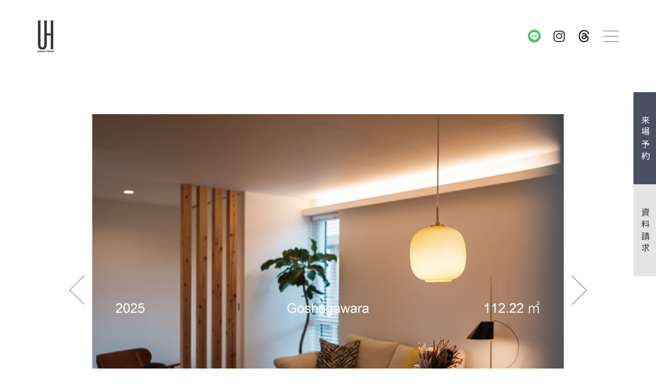

--- FILE ---
content_type: text/html; charset=UTF-8
request_url: https://unesthome.com/case/town2/
body_size: 9252
content:
<!DOCTYPE html>
<html lang="ja">

<head>
  <meta charset="UTF-8">
  <meta http-equiv="X-UA-Compatible" content="IE=edge">
  <meta name="viewport" content="width=device-width,initial-scale=1.0">
  <meta name="keywords" content="">
  <meta name="format-detection" content="telephone=no">
  <meta name="description" content="UNESTHOME（ユネストホーム）は、青森県青森市の住宅・店舗等建築プロデュ－スの会社です。">
  <title>Town2  |  UNESTHOME</title>
  <meta property="og:title" content="Town2  |  UNESTHOME">
  <meta property="og:description" content="">
  <meta property="og:site_name" content="UNESTHOME">
  <meta property="og:type" content="website">
  <meta property="og:url" content="https://unesthome.com">
  <meta property="og:image" content="https://unesthome.com/images/ogp.jpg">
  <link rel="icon" href="https://unesthome.com/images/common/favicon.ico">
  <!-- Font Awesome5 -->
  <link rel="stylesheet" href="https://use.fontawesome.com/releases/v5.5.0/css/all.css" integrity="sha384-B4dIYHKNBt8Bc12p+WXckhzcICo0wtJAoU8YZTY5qE0Id1GSseTk6S+L3BlXeVIU" crossorigin="anonymous">
  <!-- Noto Sans -->
  <link rel="preconnect" href="https://fonts.googleapis.com">
  <link rel="preconnect" href="https://fonts.gstatic.com" crossorigin>
  <link href="https://fonts.googleapis.com/css2?family=Noto+Sans+JP:wght@300;400;600;700&display=swap" rel="stylesheet">
  <!-- Source Sans -->
  <link rel="preconnect" href="https://fonts.googleapis.com">
  <link rel="preconnect" href="https://fonts.gstatic.com" crossorigin>
  <link href="https://fonts.googleapis.com/css2?family=Noto+Sans+JP:wght@400;700&family=Source+Sans+Pro:wght@300;400;600;700&display=swap" rel="stylesheet">
  <!-- Style -->
  <link href="https://unesthome.com/css/slick-theme.css" rel="stylesheet">
  <link href="https://unesthome.com/css/slick.css" rel="stylesheet">
  <link rel="stylesheet" id="stylies-css" href="https://unesthome.com/css/style.css" media="all">
  <script src="https://unesthome.com/js/jquery-3.6.0.min.js"></script>
  <meta name='robots' content='max-image-preview:large' />
<script type="text/javascript">
/* <![CDATA[ */
window._wpemojiSettings = {"baseUrl":"https:\/\/s.w.org\/images\/core\/emoji\/15.0.3\/72x72\/","ext":".png","svgUrl":"https:\/\/s.w.org\/images\/core\/emoji\/15.0.3\/svg\/","svgExt":".svg","source":{"concatemoji":"https:\/\/unesthome.com\/wp-includes\/js\/wp-emoji-release.min.js?ver=6.6.2"}};
/*! This file is auto-generated */
!function(i,n){var o,s,e;function c(e){try{var t={supportTests:e,timestamp:(new Date).valueOf()};sessionStorage.setItem(o,JSON.stringify(t))}catch(e){}}function p(e,t,n){e.clearRect(0,0,e.canvas.width,e.canvas.height),e.fillText(t,0,0);var t=new Uint32Array(e.getImageData(0,0,e.canvas.width,e.canvas.height).data),r=(e.clearRect(0,0,e.canvas.width,e.canvas.height),e.fillText(n,0,0),new Uint32Array(e.getImageData(0,0,e.canvas.width,e.canvas.height).data));return t.every(function(e,t){return e===r[t]})}function u(e,t,n){switch(t){case"flag":return n(e,"\ud83c\udff3\ufe0f\u200d\u26a7\ufe0f","\ud83c\udff3\ufe0f\u200b\u26a7\ufe0f")?!1:!n(e,"\ud83c\uddfa\ud83c\uddf3","\ud83c\uddfa\u200b\ud83c\uddf3")&&!n(e,"\ud83c\udff4\udb40\udc67\udb40\udc62\udb40\udc65\udb40\udc6e\udb40\udc67\udb40\udc7f","\ud83c\udff4\u200b\udb40\udc67\u200b\udb40\udc62\u200b\udb40\udc65\u200b\udb40\udc6e\u200b\udb40\udc67\u200b\udb40\udc7f");case"emoji":return!n(e,"\ud83d\udc26\u200d\u2b1b","\ud83d\udc26\u200b\u2b1b")}return!1}function f(e,t,n){var r="undefined"!=typeof WorkerGlobalScope&&self instanceof WorkerGlobalScope?new OffscreenCanvas(300,150):i.createElement("canvas"),a=r.getContext("2d",{willReadFrequently:!0}),o=(a.textBaseline="top",a.font="600 32px Arial",{});return e.forEach(function(e){o[e]=t(a,e,n)}),o}function t(e){var t=i.createElement("script");t.src=e,t.defer=!0,i.head.appendChild(t)}"undefined"!=typeof Promise&&(o="wpEmojiSettingsSupports",s=["flag","emoji"],n.supports={everything:!0,everythingExceptFlag:!0},e=new Promise(function(e){i.addEventListener("DOMContentLoaded",e,{once:!0})}),new Promise(function(t){var n=function(){try{var e=JSON.parse(sessionStorage.getItem(o));if("object"==typeof e&&"number"==typeof e.timestamp&&(new Date).valueOf()<e.timestamp+604800&&"object"==typeof e.supportTests)return e.supportTests}catch(e){}return null}();if(!n){if("undefined"!=typeof Worker&&"undefined"!=typeof OffscreenCanvas&&"undefined"!=typeof URL&&URL.createObjectURL&&"undefined"!=typeof Blob)try{var e="postMessage("+f.toString()+"("+[JSON.stringify(s),u.toString(),p.toString()].join(",")+"));",r=new Blob([e],{type:"text/javascript"}),a=new Worker(URL.createObjectURL(r),{name:"wpTestEmojiSupports"});return void(a.onmessage=function(e){c(n=e.data),a.terminate(),t(n)})}catch(e){}c(n=f(s,u,p))}t(n)}).then(function(e){for(var t in e)n.supports[t]=e[t],n.supports.everything=n.supports.everything&&n.supports[t],"flag"!==t&&(n.supports.everythingExceptFlag=n.supports.everythingExceptFlag&&n.supports[t]);n.supports.everythingExceptFlag=n.supports.everythingExceptFlag&&!n.supports.flag,n.DOMReady=!1,n.readyCallback=function(){n.DOMReady=!0}}).then(function(){return e}).then(function(){var e;n.supports.everything||(n.readyCallback(),(e=n.source||{}).concatemoji?t(e.concatemoji):e.wpemoji&&e.twemoji&&(t(e.twemoji),t(e.wpemoji)))}))}((window,document),window._wpemojiSettings);
/* ]]> */
</script>
<link rel='stylesheet' id='sbi_styles-css' href='https://unesthome.com/wp-content/plugins/instagram-feed/css/sbi-styles.min.css?ver=6.9.1' type='text/css' media='all' />
<style id='wp-emoji-styles-inline-css' type='text/css'>

	img.wp-smiley, img.emoji {
		display: inline !important;
		border: none !important;
		box-shadow: none !important;
		height: 1em !important;
		width: 1em !important;
		margin: 0 0.07em !important;
		vertical-align: -0.1em !important;
		background: none !important;
		padding: 0 !important;
	}
</style>
<link rel='stylesheet' id='wp-block-library-css' href='https://unesthome.com/wp-includes/css/dist/block-library/style.min.css?ver=6.6.2' type='text/css' media='all' />
<style id='classic-theme-styles-inline-css' type='text/css'>
/*! This file is auto-generated */
.wp-block-button__link{color:#fff;background-color:#32373c;border-radius:9999px;box-shadow:none;text-decoration:none;padding:calc(.667em + 2px) calc(1.333em + 2px);font-size:1.125em}.wp-block-file__button{background:#32373c;color:#fff;text-decoration:none}
</style>
<style id='global-styles-inline-css' type='text/css'>
:root{--wp--preset--aspect-ratio--square: 1;--wp--preset--aspect-ratio--4-3: 4/3;--wp--preset--aspect-ratio--3-4: 3/4;--wp--preset--aspect-ratio--3-2: 3/2;--wp--preset--aspect-ratio--2-3: 2/3;--wp--preset--aspect-ratio--16-9: 16/9;--wp--preset--aspect-ratio--9-16: 9/16;--wp--preset--color--black: #000000;--wp--preset--color--cyan-bluish-gray: #abb8c3;--wp--preset--color--white: #ffffff;--wp--preset--color--pale-pink: #f78da7;--wp--preset--color--vivid-red: #cf2e2e;--wp--preset--color--luminous-vivid-orange: #ff6900;--wp--preset--color--luminous-vivid-amber: #fcb900;--wp--preset--color--light-green-cyan: #7bdcb5;--wp--preset--color--vivid-green-cyan: #00d084;--wp--preset--color--pale-cyan-blue: #8ed1fc;--wp--preset--color--vivid-cyan-blue: #0693e3;--wp--preset--color--vivid-purple: #9b51e0;--wp--preset--gradient--vivid-cyan-blue-to-vivid-purple: linear-gradient(135deg,rgba(6,147,227,1) 0%,rgb(155,81,224) 100%);--wp--preset--gradient--light-green-cyan-to-vivid-green-cyan: linear-gradient(135deg,rgb(122,220,180) 0%,rgb(0,208,130) 100%);--wp--preset--gradient--luminous-vivid-amber-to-luminous-vivid-orange: linear-gradient(135deg,rgba(252,185,0,1) 0%,rgba(255,105,0,1) 100%);--wp--preset--gradient--luminous-vivid-orange-to-vivid-red: linear-gradient(135deg,rgba(255,105,0,1) 0%,rgb(207,46,46) 100%);--wp--preset--gradient--very-light-gray-to-cyan-bluish-gray: linear-gradient(135deg,rgb(238,238,238) 0%,rgb(169,184,195) 100%);--wp--preset--gradient--cool-to-warm-spectrum: linear-gradient(135deg,rgb(74,234,220) 0%,rgb(151,120,209) 20%,rgb(207,42,186) 40%,rgb(238,44,130) 60%,rgb(251,105,98) 80%,rgb(254,248,76) 100%);--wp--preset--gradient--blush-light-purple: linear-gradient(135deg,rgb(255,206,236) 0%,rgb(152,150,240) 100%);--wp--preset--gradient--blush-bordeaux: linear-gradient(135deg,rgb(254,205,165) 0%,rgb(254,45,45) 50%,rgb(107,0,62) 100%);--wp--preset--gradient--luminous-dusk: linear-gradient(135deg,rgb(255,203,112) 0%,rgb(199,81,192) 50%,rgb(65,88,208) 100%);--wp--preset--gradient--pale-ocean: linear-gradient(135deg,rgb(255,245,203) 0%,rgb(182,227,212) 50%,rgb(51,167,181) 100%);--wp--preset--gradient--electric-grass: linear-gradient(135deg,rgb(202,248,128) 0%,rgb(113,206,126) 100%);--wp--preset--gradient--midnight: linear-gradient(135deg,rgb(2,3,129) 0%,rgb(40,116,252) 100%);--wp--preset--font-size--small: 13px;--wp--preset--font-size--medium: 20px;--wp--preset--font-size--large: 36px;--wp--preset--font-size--x-large: 42px;--wp--preset--spacing--20: 0.44rem;--wp--preset--spacing--30: 0.67rem;--wp--preset--spacing--40: 1rem;--wp--preset--spacing--50: 1.5rem;--wp--preset--spacing--60: 2.25rem;--wp--preset--spacing--70: 3.38rem;--wp--preset--spacing--80: 5.06rem;--wp--preset--shadow--natural: 6px 6px 9px rgba(0, 0, 0, 0.2);--wp--preset--shadow--deep: 12px 12px 50px rgba(0, 0, 0, 0.4);--wp--preset--shadow--sharp: 6px 6px 0px rgba(0, 0, 0, 0.2);--wp--preset--shadow--outlined: 6px 6px 0px -3px rgba(255, 255, 255, 1), 6px 6px rgba(0, 0, 0, 1);--wp--preset--shadow--crisp: 6px 6px 0px rgba(0, 0, 0, 1);}:where(.is-layout-flex){gap: 0.5em;}:where(.is-layout-grid){gap: 0.5em;}body .is-layout-flex{display: flex;}.is-layout-flex{flex-wrap: wrap;align-items: center;}.is-layout-flex > :is(*, div){margin: 0;}body .is-layout-grid{display: grid;}.is-layout-grid > :is(*, div){margin: 0;}:where(.wp-block-columns.is-layout-flex){gap: 2em;}:where(.wp-block-columns.is-layout-grid){gap: 2em;}:where(.wp-block-post-template.is-layout-flex){gap: 1.25em;}:where(.wp-block-post-template.is-layout-grid){gap: 1.25em;}.has-black-color{color: var(--wp--preset--color--black) !important;}.has-cyan-bluish-gray-color{color: var(--wp--preset--color--cyan-bluish-gray) !important;}.has-white-color{color: var(--wp--preset--color--white) !important;}.has-pale-pink-color{color: var(--wp--preset--color--pale-pink) !important;}.has-vivid-red-color{color: var(--wp--preset--color--vivid-red) !important;}.has-luminous-vivid-orange-color{color: var(--wp--preset--color--luminous-vivid-orange) !important;}.has-luminous-vivid-amber-color{color: var(--wp--preset--color--luminous-vivid-amber) !important;}.has-light-green-cyan-color{color: var(--wp--preset--color--light-green-cyan) !important;}.has-vivid-green-cyan-color{color: var(--wp--preset--color--vivid-green-cyan) !important;}.has-pale-cyan-blue-color{color: var(--wp--preset--color--pale-cyan-blue) !important;}.has-vivid-cyan-blue-color{color: var(--wp--preset--color--vivid-cyan-blue) !important;}.has-vivid-purple-color{color: var(--wp--preset--color--vivid-purple) !important;}.has-black-background-color{background-color: var(--wp--preset--color--black) !important;}.has-cyan-bluish-gray-background-color{background-color: var(--wp--preset--color--cyan-bluish-gray) !important;}.has-white-background-color{background-color: var(--wp--preset--color--white) !important;}.has-pale-pink-background-color{background-color: var(--wp--preset--color--pale-pink) !important;}.has-vivid-red-background-color{background-color: var(--wp--preset--color--vivid-red) !important;}.has-luminous-vivid-orange-background-color{background-color: var(--wp--preset--color--luminous-vivid-orange) !important;}.has-luminous-vivid-amber-background-color{background-color: var(--wp--preset--color--luminous-vivid-amber) !important;}.has-light-green-cyan-background-color{background-color: var(--wp--preset--color--light-green-cyan) !important;}.has-vivid-green-cyan-background-color{background-color: var(--wp--preset--color--vivid-green-cyan) !important;}.has-pale-cyan-blue-background-color{background-color: var(--wp--preset--color--pale-cyan-blue) !important;}.has-vivid-cyan-blue-background-color{background-color: var(--wp--preset--color--vivid-cyan-blue) !important;}.has-vivid-purple-background-color{background-color: var(--wp--preset--color--vivid-purple) !important;}.has-black-border-color{border-color: var(--wp--preset--color--black) !important;}.has-cyan-bluish-gray-border-color{border-color: var(--wp--preset--color--cyan-bluish-gray) !important;}.has-white-border-color{border-color: var(--wp--preset--color--white) !important;}.has-pale-pink-border-color{border-color: var(--wp--preset--color--pale-pink) !important;}.has-vivid-red-border-color{border-color: var(--wp--preset--color--vivid-red) !important;}.has-luminous-vivid-orange-border-color{border-color: var(--wp--preset--color--luminous-vivid-orange) !important;}.has-luminous-vivid-amber-border-color{border-color: var(--wp--preset--color--luminous-vivid-amber) !important;}.has-light-green-cyan-border-color{border-color: var(--wp--preset--color--light-green-cyan) !important;}.has-vivid-green-cyan-border-color{border-color: var(--wp--preset--color--vivid-green-cyan) !important;}.has-pale-cyan-blue-border-color{border-color: var(--wp--preset--color--pale-cyan-blue) !important;}.has-vivid-cyan-blue-border-color{border-color: var(--wp--preset--color--vivid-cyan-blue) !important;}.has-vivid-purple-border-color{border-color: var(--wp--preset--color--vivid-purple) !important;}.has-vivid-cyan-blue-to-vivid-purple-gradient-background{background: var(--wp--preset--gradient--vivid-cyan-blue-to-vivid-purple) !important;}.has-light-green-cyan-to-vivid-green-cyan-gradient-background{background: var(--wp--preset--gradient--light-green-cyan-to-vivid-green-cyan) !important;}.has-luminous-vivid-amber-to-luminous-vivid-orange-gradient-background{background: var(--wp--preset--gradient--luminous-vivid-amber-to-luminous-vivid-orange) !important;}.has-luminous-vivid-orange-to-vivid-red-gradient-background{background: var(--wp--preset--gradient--luminous-vivid-orange-to-vivid-red) !important;}.has-very-light-gray-to-cyan-bluish-gray-gradient-background{background: var(--wp--preset--gradient--very-light-gray-to-cyan-bluish-gray) !important;}.has-cool-to-warm-spectrum-gradient-background{background: var(--wp--preset--gradient--cool-to-warm-spectrum) !important;}.has-blush-light-purple-gradient-background{background: var(--wp--preset--gradient--blush-light-purple) !important;}.has-blush-bordeaux-gradient-background{background: var(--wp--preset--gradient--blush-bordeaux) !important;}.has-luminous-dusk-gradient-background{background: var(--wp--preset--gradient--luminous-dusk) !important;}.has-pale-ocean-gradient-background{background: var(--wp--preset--gradient--pale-ocean) !important;}.has-electric-grass-gradient-background{background: var(--wp--preset--gradient--electric-grass) !important;}.has-midnight-gradient-background{background: var(--wp--preset--gradient--midnight) !important;}.has-small-font-size{font-size: var(--wp--preset--font-size--small) !important;}.has-medium-font-size{font-size: var(--wp--preset--font-size--medium) !important;}.has-large-font-size{font-size: var(--wp--preset--font-size--large) !important;}.has-x-large-font-size{font-size: var(--wp--preset--font-size--x-large) !important;}
:where(.wp-block-post-template.is-layout-flex){gap: 1.25em;}:where(.wp-block-post-template.is-layout-grid){gap: 1.25em;}
:where(.wp-block-columns.is-layout-flex){gap: 2em;}:where(.wp-block-columns.is-layout-grid){gap: 2em;}
:root :where(.wp-block-pullquote){font-size: 1.5em;line-height: 1.6;}
</style>
<link rel='stylesheet' id='contact-form-7-css' href='https://unesthome.com/wp-content/plugins/contact-form-7/includes/css/styles.css?ver=6.0.2' type='text/css' media='all' />
<link rel='stylesheet' id='cf7msm_styles-css' href='https://unesthome.com/wp-content/plugins/contact-form-7-multi-step-module/resources/cf7msm.css?ver=4.4.1' type='text/css' media='all' />
<link rel="https://api.w.org/" href="https://unesthome.com/wp-json/" /><link rel="EditURI" type="application/rsd+xml" title="RSD" href="https://unesthome.com/xmlrpc.php?rsd" />
<meta name="generator" content="WordPress 6.6.2" />
<link rel="canonical" href="https://unesthome.com/case/town2/" />
<link rel='shortlink' href='https://unesthome.com/?p=125' />
<link rel="alternate" title="oEmbed (JSON)" type="application/json+oembed" href="https://unesthome.com/wp-json/oembed/1.0/embed?url=https%3A%2F%2Funesthome.com%2Fcase%2Ftown2%2F" />
<link rel="alternate" title="oEmbed (XML)" type="text/xml+oembed" href="https://unesthome.com/wp-json/oembed/1.0/embed?url=https%3A%2F%2Funesthome.com%2Fcase%2Ftown2%2F&#038;format=xml" />
		<style type="text/css" id="wp-custom-css">
			　main .contents .instagram #instagram-list li:nth-child(n+4) {
    margin-top: 2vw
  }

  main .contents .instagram #instagram-list li {
    width: 13vw;
    height: 13vw
  }

  main .contents .instagram {
    width: 46vw
  }		</style>
		
</head>

<body class="case-template-default single single-case postid-125">

  <div id="modal-nav" class="modal-nav">
    <div id="times-btn">
      <div class="times">
        <div></div>
        <div></div>
      </div>
    </div>
    <div class="modal-nav__content">
      <div class="modal-nav__flex">
        <div class="modal-nav__unit">
          <div class="logo"><a href="https://unesthome.com"><img src="https://unesthome.com/images/common/logo.png" alt=""></a></div>
        </div>
        <div class="modal-nav__unit">
          <ul>
            <li><a href="https://unesthome.com/event">イベント・見学会</a></li>
            <li><a href="https://unesthome.com/real_life">お客様の暮らし</a></li>
            <li><a href="https://unesthome.com/approach">プロセス</a></li>

            <li><a href="https://unesthome.com/case">施工事例</a></li>
          </ul>
        </div>
        <div class="modal-nav__unit">
          <ul>
 
            <li><a href="https://unesthome.com/company">会社概要</a></li>
            <li><a href="https://unesthome.com/privacy">Privacy Policy</a></li>
   
          </ul>
        </div>
        <div class="modal-nav__unit">
          <ul>
            <li><a href="https://unesthome.com/show-theme">Theme House</a></li>
            <li><a href="https://www.5-fives.net" target="_blank">FIVES</a></li>
            <li><a href="https://ustyle.net/" target="_blank">USTYLE</a></li>
            <li><a href="https://ustyle.net/?id=3&mode=f18" target="_blank">& Laboratory</a></li>
            
          </ul>
        </div>
        <div class="modal-nav__unit">
          <ul>
            <li><a href="https://unesthome.com/reservation">来場予約</a></li>
            <li><a href="https://unesthome.com/contact">資料請求</a></li>
			<li><a href="https://unesthome.com/recruit">採用情報</a></li>
          </ul>
        </div>
      </div>
    </div>
  </div>
      <header class="sub-header">
      <div class="sub-header__flex">
        <div class="logo"><a href="https://unesthome.com"><img src="https://unesthome.com/images/common/logo.png" alt="UNESTHOME"></a></div>
        <div class="sns-humburger">
        <div class="line"><a href="https://lin.ee/jKUxUBe" target="_blank"><img src="https://unesthome.com/images/common/icon-line.png" alt=""></a></div>
        <div class="insta"><a href="https://www.instagram.com/unesthome_aomori/" target="_blank"><i class="fab fa-instagram"></i></a></div>
        <div class="thread"><a href="https://www.threads.com/@unest_living" target="_blank"><svg xmlns="http://www.w3.org/2000/svg" viewBox="0 0 448 512"><!--!Font Awesome Free 6.7.2 by @fontawesome - https://fontawesome.com License - https://fontawesome.com/license/free Copyright 2025 Fonticons, Inc.--><path d="M331.5 235.7c2.2 .9 4.2 1.9 6.3 2.8c29.2 14.1 50.6 35.2 61.8 61.4c15.7 36.5 17.2 95.8-30.3 143.2c-36.2 36.2-80.3 52.5-142.6 53h-.3c-70.2-.5-124.1-24.1-160.4-70.2c-32.3-41-48.9-98.1-49.5-169.6V256v-.2C17 184.3 33.6 127.2 65.9 86.2C102.2 40.1 156.2 16.5 226.4 16h.3c70.3 .5 124.9 24 162.3 69.9c18.4 22.7 32 50 40.6 81.7l-40.4 10.8c-7.1-25.8-17.8-47.8-32.2-65.4c-29.2-35.8-73-54.2-130.5-54.6c-57 .5-100.1 18.8-128.2 54.4C72.1 146.1 58.5 194.3 58 256c.5 61.7 14.1 109.9 40.3 143.3c28 35.6 71.2 53.9 128.2 54.4c51.4-.4 85.4-12.6 113.7-40.9c32.3-32.2 31.7-71.8 21.4-95.9c-6.1-14.2-17.1-26-31.9-34.9c-3.7 26.9-11.8 48.3-24.7 64.8c-17.1 21.8-41.4 33.6-72.7 35.3c-23.6 1.3-46.3-4.4-63.9-16c-20.8-13.8-33-34.8-34.3-59.3c-2.5-48.3 35.7-83 95.2-86.4c21.1-1.2 40.9-.3 59.2 2.8c-2.4-14.8-7.3-26.6-14.6-35.2c-10-11.7-25.6-17.7-46.2-17.8H227c-16.6 0-39 4.6-53.3 26.3l-34.4-23.6c19.2-29.1 50.3-45.1 87.8-45.1h.8c62.6 .4 99.9 39.5 103.7 107.7l-.2 .2zm-156 68.8c1.3 25.1 28.4 36.8 54.6 35.3c25.6-1.4 54.6-11.4 59.5-73.2c-13.2-2.9-27.8-4.4-43.4-4.4c-4.8 0-9.6 .1-14.4 .4c-42.9 2.4-57.2 23.2-56.2 41.8l-.1 .1z"/></svg></a></div>
          <div id="drawer-btn" class="drawer-btn">
            <span></span>
            <span></span>
            <span></span>
          </div>
        </div>
      </div>
    </header>
    <div class="sub-header__spacer1"></div>
  <main>
  <section class="single-case-content">
    <div class="inner">
      <div id="single-case__slide" class="single-case__slide">
                  <div><img width="2560" height="1920" src="https://unesthome.com/wp-content/uploads/2021/12/b0e3c852eeba2d9cdbef1dd6a90a103c-6-scaled.jpg" class="attachment-full size-full" alt="" decoding="async" fetchpriority="high" srcset="https://unesthome.com/wp-content/uploads/2021/12/b0e3c852eeba2d9cdbef1dd6a90a103c-6-scaled.jpg 2560w, https://unesthome.com/wp-content/uploads/2021/12/b0e3c852eeba2d9cdbef1dd6a90a103c-6-300x225.jpg 300w, https://unesthome.com/wp-content/uploads/2021/12/b0e3c852eeba2d9cdbef1dd6a90a103c-6-1024x768.jpg 1024w, https://unesthome.com/wp-content/uploads/2021/12/b0e3c852eeba2d9cdbef1dd6a90a103c-6-150x113.jpg 150w, https://unesthome.com/wp-content/uploads/2021/12/b0e3c852eeba2d9cdbef1dd6a90a103c-6-768x576.jpg 768w, https://unesthome.com/wp-content/uploads/2021/12/b0e3c852eeba2d9cdbef1dd6a90a103c-6-1536x1152.jpg 1536w, https://unesthome.com/wp-content/uploads/2021/12/b0e3c852eeba2d9cdbef1dd6a90a103c-6-2048x1536.jpg 2048w" sizes="(max-width: 2560px) 100vw, 2560px" /></div>
                      <div><img width="2560" height="1920" src="https://unesthome.com/wp-content/uploads/2021/12/7be9be75411cac342503745deccd0f14-6-scaled.jpg" class="attachment-full size-full" alt="" decoding="async" srcset="https://unesthome.com/wp-content/uploads/2021/12/7be9be75411cac342503745deccd0f14-6-scaled.jpg 2560w, https://unesthome.com/wp-content/uploads/2021/12/7be9be75411cac342503745deccd0f14-6-300x225.jpg 300w, https://unesthome.com/wp-content/uploads/2021/12/7be9be75411cac342503745deccd0f14-6-1024x768.jpg 1024w, https://unesthome.com/wp-content/uploads/2021/12/7be9be75411cac342503745deccd0f14-6-150x113.jpg 150w, https://unesthome.com/wp-content/uploads/2021/12/7be9be75411cac342503745deccd0f14-6-768x576.jpg 768w, https://unesthome.com/wp-content/uploads/2021/12/7be9be75411cac342503745deccd0f14-6-1536x1152.jpg 1536w, https://unesthome.com/wp-content/uploads/2021/12/7be9be75411cac342503745deccd0f14-6-2048x1536.jpg 2048w" sizes="(max-width: 2560px) 100vw, 2560px" /></div>
                      <div><img width="2560" height="1920" src="https://unesthome.com/wp-content/uploads/2021/12/eeb0a27f788a171d518d6149d34749c0-6-scaled.jpg" class="attachment-full size-full" alt="" decoding="async" srcset="https://unesthome.com/wp-content/uploads/2021/12/eeb0a27f788a171d518d6149d34749c0-6-scaled.jpg 2560w, https://unesthome.com/wp-content/uploads/2021/12/eeb0a27f788a171d518d6149d34749c0-6-300x225.jpg 300w, https://unesthome.com/wp-content/uploads/2021/12/eeb0a27f788a171d518d6149d34749c0-6-1024x768.jpg 1024w, https://unesthome.com/wp-content/uploads/2021/12/eeb0a27f788a171d518d6149d34749c0-6-150x113.jpg 150w, https://unesthome.com/wp-content/uploads/2021/12/eeb0a27f788a171d518d6149d34749c0-6-768x576.jpg 768w, https://unesthome.com/wp-content/uploads/2021/12/eeb0a27f788a171d518d6149d34749c0-6-1536x1152.jpg 1536w, https://unesthome.com/wp-content/uploads/2021/12/eeb0a27f788a171d518d6149d34749c0-6-2048x1536.jpg 2048w" sizes="(max-width: 2560px) 100vw, 2560px" /></div>
                      <div><img width="2560" height="1920" src="https://unesthome.com/wp-content/uploads/2021/12/b7d17270ef4581149a7fc60ba06141b2-6-scaled.jpg" class="attachment-full size-full" alt="" decoding="async" srcset="https://unesthome.com/wp-content/uploads/2021/12/b7d17270ef4581149a7fc60ba06141b2-6-scaled.jpg 2560w, https://unesthome.com/wp-content/uploads/2021/12/b7d17270ef4581149a7fc60ba06141b2-6-300x225.jpg 300w, https://unesthome.com/wp-content/uploads/2021/12/b7d17270ef4581149a7fc60ba06141b2-6-1024x768.jpg 1024w, https://unesthome.com/wp-content/uploads/2021/12/b7d17270ef4581149a7fc60ba06141b2-6-150x113.jpg 150w, https://unesthome.com/wp-content/uploads/2021/12/b7d17270ef4581149a7fc60ba06141b2-6-768x576.jpg 768w, https://unesthome.com/wp-content/uploads/2021/12/b7d17270ef4581149a7fc60ba06141b2-6-1536x1152.jpg 1536w, https://unesthome.com/wp-content/uploads/2021/12/b7d17270ef4581149a7fc60ba06141b2-6-2048x1536.jpg 2048w" sizes="(max-width: 2560px) 100vw, 2560px" /></div>
                      <div><img width="2560" height="1920" src="https://unesthome.com/wp-content/uploads/2021/12/df89c5a01902b2ce30cf6b886bea1703-6-scaled.jpg" class="attachment-full size-full" alt="" decoding="async" srcset="https://unesthome.com/wp-content/uploads/2021/12/df89c5a01902b2ce30cf6b886bea1703-6-scaled.jpg 2560w, https://unesthome.com/wp-content/uploads/2021/12/df89c5a01902b2ce30cf6b886bea1703-6-300x225.jpg 300w, https://unesthome.com/wp-content/uploads/2021/12/df89c5a01902b2ce30cf6b886bea1703-6-1024x768.jpg 1024w, https://unesthome.com/wp-content/uploads/2021/12/df89c5a01902b2ce30cf6b886bea1703-6-150x113.jpg 150w, https://unesthome.com/wp-content/uploads/2021/12/df89c5a01902b2ce30cf6b886bea1703-6-768x576.jpg 768w, https://unesthome.com/wp-content/uploads/2021/12/df89c5a01902b2ce30cf6b886bea1703-6-1536x1152.jpg 1536w, https://unesthome.com/wp-content/uploads/2021/12/df89c5a01902b2ce30cf6b886bea1703-6-2048x1536.jpg 2048w" sizes="(max-width: 2560px) 100vw, 2560px" /></div>
                      <div><img width="2560" height="1920" src="https://unesthome.com/wp-content/uploads/2021/12/b4681df5f8cb4136ac5174c9425ae010-6-scaled.jpg" class="attachment-full size-full" alt="" decoding="async" srcset="https://unesthome.com/wp-content/uploads/2021/12/b4681df5f8cb4136ac5174c9425ae010-6-scaled.jpg 2560w, https://unesthome.com/wp-content/uploads/2021/12/b4681df5f8cb4136ac5174c9425ae010-6-300x225.jpg 300w, https://unesthome.com/wp-content/uploads/2021/12/b4681df5f8cb4136ac5174c9425ae010-6-1024x768.jpg 1024w, https://unesthome.com/wp-content/uploads/2021/12/b4681df5f8cb4136ac5174c9425ae010-6-150x113.jpg 150w, https://unesthome.com/wp-content/uploads/2021/12/b4681df5f8cb4136ac5174c9425ae010-6-768x576.jpg 768w, https://unesthome.com/wp-content/uploads/2021/12/b4681df5f8cb4136ac5174c9425ae010-6-1536x1152.jpg 1536w, https://unesthome.com/wp-content/uploads/2021/12/b4681df5f8cb4136ac5174c9425ae010-6-2048x1536.jpg 2048w" sizes="(max-width: 2560px) 100vw, 2560px" /></div>
                      <div><img width="2560" height="1920" src="https://unesthome.com/wp-content/uploads/2021/12/7ac96d29dfb76ed5dee4f9277c80b386-6-scaled.jpg" class="attachment-full size-full" alt="" decoding="async" srcset="https://unesthome.com/wp-content/uploads/2021/12/7ac96d29dfb76ed5dee4f9277c80b386-6-scaled.jpg 2560w, https://unesthome.com/wp-content/uploads/2021/12/7ac96d29dfb76ed5dee4f9277c80b386-6-300x225.jpg 300w, https://unesthome.com/wp-content/uploads/2021/12/7ac96d29dfb76ed5dee4f9277c80b386-6-1024x768.jpg 1024w, https://unesthome.com/wp-content/uploads/2021/12/7ac96d29dfb76ed5dee4f9277c80b386-6-150x113.jpg 150w, https://unesthome.com/wp-content/uploads/2021/12/7ac96d29dfb76ed5dee4f9277c80b386-6-768x576.jpg 768w, https://unesthome.com/wp-content/uploads/2021/12/7ac96d29dfb76ed5dee4f9277c80b386-6-1536x1152.jpg 1536w, https://unesthome.com/wp-content/uploads/2021/12/7ac96d29dfb76ed5dee4f9277c80b386-6-2048x1536.jpg 2048w" sizes="(max-width: 2560px) 100vw, 2560px" /></div>
                      <div><img width="2560" height="1920" src="https://unesthome.com/wp-content/uploads/2021/12/5376dc5647ddec766db984de032a6f73-5-scaled.jpg" class="attachment-full size-full" alt="" decoding="async" srcset="https://unesthome.com/wp-content/uploads/2021/12/5376dc5647ddec766db984de032a6f73-5-scaled.jpg 2560w, https://unesthome.com/wp-content/uploads/2021/12/5376dc5647ddec766db984de032a6f73-5-300x225.jpg 300w, https://unesthome.com/wp-content/uploads/2021/12/5376dc5647ddec766db984de032a6f73-5-1024x768.jpg 1024w, https://unesthome.com/wp-content/uploads/2021/12/5376dc5647ddec766db984de032a6f73-5-150x113.jpg 150w, https://unesthome.com/wp-content/uploads/2021/12/5376dc5647ddec766db984de032a6f73-5-768x576.jpg 768w, https://unesthome.com/wp-content/uploads/2021/12/5376dc5647ddec766db984de032a6f73-5-1536x1152.jpg 1536w, https://unesthome.com/wp-content/uploads/2021/12/5376dc5647ddec766db984de032a6f73-5-2048x1536.jpg 2048w" sizes="(max-width: 2560px) 100vw, 2560px" /></div>
                </div>
      <div id="single-case__slide-sub" class="single-case__slide-sub">
                  <div><img width="2560" height="1920" src="https://unesthome.com/wp-content/uploads/2021/12/b0e3c852eeba2d9cdbef1dd6a90a103c-6-scaled.jpg" class="attachment-small size-small" alt="" decoding="async" srcset="https://unesthome.com/wp-content/uploads/2021/12/b0e3c852eeba2d9cdbef1dd6a90a103c-6-scaled.jpg 2560w, https://unesthome.com/wp-content/uploads/2021/12/b0e3c852eeba2d9cdbef1dd6a90a103c-6-300x225.jpg 300w, https://unesthome.com/wp-content/uploads/2021/12/b0e3c852eeba2d9cdbef1dd6a90a103c-6-1024x768.jpg 1024w, https://unesthome.com/wp-content/uploads/2021/12/b0e3c852eeba2d9cdbef1dd6a90a103c-6-150x113.jpg 150w, https://unesthome.com/wp-content/uploads/2021/12/b0e3c852eeba2d9cdbef1dd6a90a103c-6-768x576.jpg 768w, https://unesthome.com/wp-content/uploads/2021/12/b0e3c852eeba2d9cdbef1dd6a90a103c-6-1536x1152.jpg 1536w, https://unesthome.com/wp-content/uploads/2021/12/b0e3c852eeba2d9cdbef1dd6a90a103c-6-2048x1536.jpg 2048w" sizes="(max-width: 2560px) 100vw, 2560px" /></div>
                      <div><img width="2560" height="1920" src="https://unesthome.com/wp-content/uploads/2021/12/7be9be75411cac342503745deccd0f14-6-scaled.jpg" class="attachment-small size-small" alt="" decoding="async" srcset="https://unesthome.com/wp-content/uploads/2021/12/7be9be75411cac342503745deccd0f14-6-scaled.jpg 2560w, https://unesthome.com/wp-content/uploads/2021/12/7be9be75411cac342503745deccd0f14-6-300x225.jpg 300w, https://unesthome.com/wp-content/uploads/2021/12/7be9be75411cac342503745deccd0f14-6-1024x768.jpg 1024w, https://unesthome.com/wp-content/uploads/2021/12/7be9be75411cac342503745deccd0f14-6-150x113.jpg 150w, https://unesthome.com/wp-content/uploads/2021/12/7be9be75411cac342503745deccd0f14-6-768x576.jpg 768w, https://unesthome.com/wp-content/uploads/2021/12/7be9be75411cac342503745deccd0f14-6-1536x1152.jpg 1536w, https://unesthome.com/wp-content/uploads/2021/12/7be9be75411cac342503745deccd0f14-6-2048x1536.jpg 2048w" sizes="(max-width: 2560px) 100vw, 2560px" /></div>
                      <div><img width="2560" height="1920" src="https://unesthome.com/wp-content/uploads/2021/12/eeb0a27f788a171d518d6149d34749c0-6-scaled.jpg" class="attachment-small size-small" alt="" decoding="async" srcset="https://unesthome.com/wp-content/uploads/2021/12/eeb0a27f788a171d518d6149d34749c0-6-scaled.jpg 2560w, https://unesthome.com/wp-content/uploads/2021/12/eeb0a27f788a171d518d6149d34749c0-6-300x225.jpg 300w, https://unesthome.com/wp-content/uploads/2021/12/eeb0a27f788a171d518d6149d34749c0-6-1024x768.jpg 1024w, https://unesthome.com/wp-content/uploads/2021/12/eeb0a27f788a171d518d6149d34749c0-6-150x113.jpg 150w, https://unesthome.com/wp-content/uploads/2021/12/eeb0a27f788a171d518d6149d34749c0-6-768x576.jpg 768w, https://unesthome.com/wp-content/uploads/2021/12/eeb0a27f788a171d518d6149d34749c0-6-1536x1152.jpg 1536w, https://unesthome.com/wp-content/uploads/2021/12/eeb0a27f788a171d518d6149d34749c0-6-2048x1536.jpg 2048w" sizes="(max-width: 2560px) 100vw, 2560px" /></div>
                      <div><img width="2560" height="1920" src="https://unesthome.com/wp-content/uploads/2021/12/b7d17270ef4581149a7fc60ba06141b2-6-scaled.jpg" class="attachment-small size-small" alt="" decoding="async" srcset="https://unesthome.com/wp-content/uploads/2021/12/b7d17270ef4581149a7fc60ba06141b2-6-scaled.jpg 2560w, https://unesthome.com/wp-content/uploads/2021/12/b7d17270ef4581149a7fc60ba06141b2-6-300x225.jpg 300w, https://unesthome.com/wp-content/uploads/2021/12/b7d17270ef4581149a7fc60ba06141b2-6-1024x768.jpg 1024w, https://unesthome.com/wp-content/uploads/2021/12/b7d17270ef4581149a7fc60ba06141b2-6-150x113.jpg 150w, https://unesthome.com/wp-content/uploads/2021/12/b7d17270ef4581149a7fc60ba06141b2-6-768x576.jpg 768w, https://unesthome.com/wp-content/uploads/2021/12/b7d17270ef4581149a7fc60ba06141b2-6-1536x1152.jpg 1536w, https://unesthome.com/wp-content/uploads/2021/12/b7d17270ef4581149a7fc60ba06141b2-6-2048x1536.jpg 2048w" sizes="(max-width: 2560px) 100vw, 2560px" /></div>
                      <div><img width="2560" height="1920" src="https://unesthome.com/wp-content/uploads/2021/12/df89c5a01902b2ce30cf6b886bea1703-6-scaled.jpg" class="attachment-small size-small" alt="" decoding="async" srcset="https://unesthome.com/wp-content/uploads/2021/12/df89c5a01902b2ce30cf6b886bea1703-6-scaled.jpg 2560w, https://unesthome.com/wp-content/uploads/2021/12/df89c5a01902b2ce30cf6b886bea1703-6-300x225.jpg 300w, https://unesthome.com/wp-content/uploads/2021/12/df89c5a01902b2ce30cf6b886bea1703-6-1024x768.jpg 1024w, https://unesthome.com/wp-content/uploads/2021/12/df89c5a01902b2ce30cf6b886bea1703-6-150x113.jpg 150w, https://unesthome.com/wp-content/uploads/2021/12/df89c5a01902b2ce30cf6b886bea1703-6-768x576.jpg 768w, https://unesthome.com/wp-content/uploads/2021/12/df89c5a01902b2ce30cf6b886bea1703-6-1536x1152.jpg 1536w, https://unesthome.com/wp-content/uploads/2021/12/df89c5a01902b2ce30cf6b886bea1703-6-2048x1536.jpg 2048w" sizes="(max-width: 2560px) 100vw, 2560px" /></div>
                      <div><img width="2560" height="1920" src="https://unesthome.com/wp-content/uploads/2021/12/b4681df5f8cb4136ac5174c9425ae010-6-scaled.jpg" class="attachment-small size-small" alt="" decoding="async" srcset="https://unesthome.com/wp-content/uploads/2021/12/b4681df5f8cb4136ac5174c9425ae010-6-scaled.jpg 2560w, https://unesthome.com/wp-content/uploads/2021/12/b4681df5f8cb4136ac5174c9425ae010-6-300x225.jpg 300w, https://unesthome.com/wp-content/uploads/2021/12/b4681df5f8cb4136ac5174c9425ae010-6-1024x768.jpg 1024w, https://unesthome.com/wp-content/uploads/2021/12/b4681df5f8cb4136ac5174c9425ae010-6-150x113.jpg 150w, https://unesthome.com/wp-content/uploads/2021/12/b4681df5f8cb4136ac5174c9425ae010-6-768x576.jpg 768w, https://unesthome.com/wp-content/uploads/2021/12/b4681df5f8cb4136ac5174c9425ae010-6-1536x1152.jpg 1536w, https://unesthome.com/wp-content/uploads/2021/12/b4681df5f8cb4136ac5174c9425ae010-6-2048x1536.jpg 2048w" sizes="(max-width: 2560px) 100vw, 2560px" /></div>
                      <div><img width="2560" height="1920" src="https://unesthome.com/wp-content/uploads/2021/12/7ac96d29dfb76ed5dee4f9277c80b386-6-scaled.jpg" class="attachment-small size-small" alt="" decoding="async" srcset="https://unesthome.com/wp-content/uploads/2021/12/7ac96d29dfb76ed5dee4f9277c80b386-6-scaled.jpg 2560w, https://unesthome.com/wp-content/uploads/2021/12/7ac96d29dfb76ed5dee4f9277c80b386-6-300x225.jpg 300w, https://unesthome.com/wp-content/uploads/2021/12/7ac96d29dfb76ed5dee4f9277c80b386-6-1024x768.jpg 1024w, https://unesthome.com/wp-content/uploads/2021/12/7ac96d29dfb76ed5dee4f9277c80b386-6-150x113.jpg 150w, https://unesthome.com/wp-content/uploads/2021/12/7ac96d29dfb76ed5dee4f9277c80b386-6-768x576.jpg 768w, https://unesthome.com/wp-content/uploads/2021/12/7ac96d29dfb76ed5dee4f9277c80b386-6-1536x1152.jpg 1536w, https://unesthome.com/wp-content/uploads/2021/12/7ac96d29dfb76ed5dee4f9277c80b386-6-2048x1536.jpg 2048w" sizes="(max-width: 2560px) 100vw, 2560px" /></div>
                      <div><img width="2560" height="1920" src="https://unesthome.com/wp-content/uploads/2021/12/5376dc5647ddec766db984de032a6f73-5-scaled.jpg" class="attachment-small size-small" alt="" decoding="async" srcset="https://unesthome.com/wp-content/uploads/2021/12/5376dc5647ddec766db984de032a6f73-5-scaled.jpg 2560w, https://unesthome.com/wp-content/uploads/2021/12/5376dc5647ddec766db984de032a6f73-5-300x225.jpg 300w, https://unesthome.com/wp-content/uploads/2021/12/5376dc5647ddec766db984de032a6f73-5-1024x768.jpg 1024w, https://unesthome.com/wp-content/uploads/2021/12/5376dc5647ddec766db984de032a6f73-5-150x113.jpg 150w, https://unesthome.com/wp-content/uploads/2021/12/5376dc5647ddec766db984de032a6f73-5-768x576.jpg 768w, https://unesthome.com/wp-content/uploads/2021/12/5376dc5647ddec766db984de032a6f73-5-1536x1152.jpg 1536w, https://unesthome.com/wp-content/uploads/2021/12/5376dc5647ddec766db984de032a6f73-5-2048x1536.jpg 2048w" sizes="(max-width: 2560px) 100vw, 2560px" /></div>
                </div>
    </div>
  </section>
  <nav class="preview-next">
    <div class="inner">
      <div class="preview-next__flex">
                  <a href="https://unesthome.com/case/suburb-4/" rel="prev">Prev</a>                          <a href="https://unesthome.com/case/town1/" rel="next">Next</a>              </div>
    </div>
  </nav>

  <p class="single-case__back"><a href="https://unesthome.com/case">Caseに戻る</a></p>

</main>
<div class="snav">
  <ul>
    <li><a href="https://unesthome.com/reservation/"><span>来場予約</span></a></li>
    <li><a href="https://unesthome.com/contact/"><span>資料請求</span></a></li>
  </ul>
</div>
<footer>
    <div class="footer__bottom">©️2025 UNESTHOME</div>
  </footer>
    <script>
    $(function () {
      $('#single-case__slide').slick({
        infinite: true,
        fade: true,
        arrows: true,
      });

      $('#single-case__slide-sub').slick({
        infinite: true,
        slidesToShow: 8,
        focusOnSelect: true,
        asNavFor: '#single-case__slide',
      });

      //下の選択画像をスライドさせずに連動して変更させる設定。
      $('#single-case__slide').on('beforeChange', function (event, slick, currentSlide, nextSlide) {
        var index = nextSlide; //次のスライド番号
        //サムネイルのslick-currentを削除し次のスライド要素にslick-currentを追加
        $("#single-case__slide-sub .slick-slide").removeClass("slick-current").eq(index).addClass("slick-current");
      });
    });
  </script>
    <script src="https://unesthome.com/js/script.js"></script>
  <script src="https://unesthome.com/js/slick.min.js"></script>
  <!-- Instagram Feed JS -->
<script type="text/javascript">
var sbiajaxurl = "https://unesthome.com/wp-admin/admin-ajax.php";
</script>
<script type="text/javascript" src="https://unesthome.com/wp-includes/js/dist/hooks.min.js?ver=2810c76e705dd1a53b18" id="wp-hooks-js"></script>
<script type="text/javascript" src="https://unesthome.com/wp-includes/js/dist/i18n.min.js?ver=5e580eb46a90c2b997e6" id="wp-i18n-js"></script>
<script type="text/javascript" id="wp-i18n-js-after">
/* <![CDATA[ */
wp.i18n.setLocaleData( { 'text direction\u0004ltr': [ 'ltr' ] } );
/* ]]> */
</script>
<script type="text/javascript" src="https://unesthome.com/wp-content/plugins/contact-form-7/includes/swv/js/index.js?ver=6.0.2" id="swv-js"></script>
<script type="text/javascript" id="contact-form-7-js-translations">
/* <![CDATA[ */
( function( domain, translations ) {
	var localeData = translations.locale_data[ domain ] || translations.locale_data.messages;
	localeData[""].domain = domain;
	wp.i18n.setLocaleData( localeData, domain );
} )( "contact-form-7", {"translation-revision-date":"2024-11-05 02:21:01+0000","generator":"GlotPress\/4.0.1","domain":"messages","locale_data":{"messages":{"":{"domain":"messages","plural-forms":"nplurals=1; plural=0;","lang":"ja_JP"},"This contact form is placed in the wrong place.":["\u3053\u306e\u30b3\u30f3\u30bf\u30af\u30c8\u30d5\u30a9\u30fc\u30e0\u306f\u9593\u9055\u3063\u305f\u4f4d\u7f6e\u306b\u7f6e\u304b\u308c\u3066\u3044\u307e\u3059\u3002"],"Error:":["\u30a8\u30e9\u30fc:"]}},"comment":{"reference":"includes\/js\/index.js"}} );
/* ]]> */
</script>
<script type="text/javascript" id="contact-form-7-js-before">
/* <![CDATA[ */
var wpcf7 = {
    "api": {
        "root": "https:\/\/unesthome.com\/wp-json\/",
        "namespace": "contact-form-7\/v1"
    }
};
/* ]]> */
</script>
<script type="text/javascript" src="https://unesthome.com/wp-content/plugins/contact-form-7/includes/js/index.js?ver=6.0.2" id="contact-form-7-js"></script>
  <script>
  (function(i,s,o,g,r,a,m){i['GoogleAnalyticsObject']=r;i[r]=i[r]||function(){
  (i[r].q=i[r].q||[]).push(arguments)},i[r].l=1*new Date();a=s.createElement(o),
  m=s.getElementsByTagName(o)[0];a.async=1;a.src=g;m.parentNode.insertBefore(a,m)
  })(window,document,'script','https://www.google-analytics.com/analytics.js','ga');

  ga('create', 'UA-37762363-1', 'auto');
  ga('send', 'pageview');

</script>
</body>

</html>

--- FILE ---
content_type: text/css
request_url: https://unesthome.com/css/style.css
body_size: 15458
content:
@charset "UTF-8";
/* 文字色設定 */
/* _reset.scss START */
/*
html5doctor.com Reset Stylesheet
v1.6.1
Last Updated: 2010-09-17
Author: Richard Clark - http://richclarkdesign.com
Twitter: @rich_clark
*/
html {
  /* iPhone safariで文字サイズが大きくなるバグを回避 */
  -webkit-text-size-adjust: 100%;
}

html,
body,
div,
span,
object,
iframe,
h1,
h2,
h3,
h4,
h5,
h6,
p,
blockquote,
pre,
abbr,
address,
cite,
code,
del,
dfn,
em,
ins,
kbd,
q,
samp,
small,
strong,
sub,
sup,
var,
b,
i,
dl,
dt,
dd,
ol,
ul,
li,
fieldset,
form,
label,
legend,
table,
caption,
tbody,
tfoot,
thead,
tr,
th,
td,
article,
aside,
canvas,
details,
figcaption,
figure,
footer,
header,
hgroup,
menu,
nav,
section,
summary,
time,
mark,
audio {
  margin: 0;
  padding: 0;
  border: 0;
  outline: 0;
  vertical-align: baseline;
  background: transparent;
}

img {
  vertical-align: bottom;
}

body {
  line-height: 1;
}

*,
*::before,
*::after {
  box-sizing: border-box;
}

article,
aside,
details,
figcaption,
figure,
footer,
header,
hgroup,
menu,
nav,
section {
  display: block;
}

ul,
li {
  list-style: none;
}

a {
  margin: 0;
  padding: 0;
  font-size: 100%;
  vertical-align: bottom;
  background: transparent;
}

/* change colours to suit your needs */
ins {
  background-color: #ff9;
  color: #000;
  text-decoration: none;
}

/* change colours to suit your needs */
mark {
  background-color: #ff9;
  color: #000;
  font-style: italic;
  font-weight: bold;
}

del {
  text-decoration: line-through;
}

abbr[title],
dfn[title] {
  border-bottom: 1px dotted;
  cursor: help;
}

table {
  border-collapse: collapse;
  border-spacing: 0;
}

/* change border colour to suit your needs */
hr {
  display: block;
  height: 1px;
  border: 0;
  border-top: 1px solid #ccc;
  margin: 1em 0;
  padding: 0;
}

@media screen and (max-width: 574px) {
  input,
  select {
    vertical-align: middle;
  }
}
/* _reset.scss END */
body {
  background-color: #FFF;
  color: #333;
}

#index {
  background-color: #FFF;
}

img {
  width: 100%;
  height: auto;
}

*:target {
  scroll-margin-top: 9rem;
}
@media screen and (min-width: 576px) {
  *:target {
    scroll-margin-top: 11rem;
  }
}

/* hover時のアンダーライン */
/*　hoverで文字色、背景反転　*/
/*----------------------------------------------------------------------
quiet-list出現
---------------------------------------------------------------------- */
.active {
  opacity: 1 !important;
  transform: translateY(0);
  animation: show 1s;
}

@keyframes show {
  0% {
    transform: translateY(2rem);
    opacity: 0;
  }
  100% {
    transform: translateY(0);
    opacity: 1;
  }
}
/* mediaquery "og" */
html {
  font-size: 62.5%;
}
@media screen and (min-width: 576px) {
  html {
    font-size: 1.3333333333vw;
  }
}
@media screen and (min-width: 768px) {
  html {
    font-size: 62.5%;
  }
}

body {
  line-height: 2;
  font-family: "Source Sans Pro", "Noto Sans JP", sans-serif;
  color: #333;
}

a {
  color: #333;
  text-decoration: none;
  transition: 0.3s;
}
.bold {
  font-weight: bold;
}

.d-none {
  display: none !important;
}

.d-block {
  display: block !important;
}

.d-flex {
  display: flex !important;
}

.d-inline-block {
  display: inline-block !important;
}

@media screen and (max-width: 767px) {
  .d-sp-none {
    display: none !important;
  }
  .d-sp-block {
    display: block !important;
  }
  .d-sp-flex {
    display: flex !important;
  }
  .d-sp-inline-block {
    display: inline-block !important;
  }
}
@media screen and (min-width: 992px) {
  .d-lg-none {
    display: none !important;
  }
  .d-lg-block {
    display: block !important;
  }
  .d-lg-flex {
    display: flex !important;
  }
  .d-lg-inline-block {
    display: inline-block !important;
  }
}
@media screen and (min-width: 768px) {
  .d-md-none {
    display: none !important;
  }
  .d-md-block {
    display: block !important;
  }
  .d-md-flex {
    display: flex !important;
  }
  .d-md-inline-block {
    display: inline-block !important;
  }
}
@media screen and (min-width: 576px) {
  .d-sm-none {
    display: none !important;
  }
  .d-sm-block {
    display: block !important;
  }
  .d-sm-flex {
    display: flex !important;
  }
  .d-sm-inline-block {
    display: inline-block !important;
  }
}
@media screen and (max-width: 767px) {
  .d-sp-none {
    display: none !important;
  }
  .d-sp-block {
    display: block !important;
  }
  .d-sp-flex {
    display: flex !important;
  }
  .d-sp-inline-block {
    display: inline-block !important;
  }
}
@media screen and (max-width: 767px) {
  .d-sp-none {
    display: none !important;
  }
  .d-sp-block {
    display: block !important;
  }
  .d-sp-flex {
    display: flex !important;
  }
  .d-sp-inline-block {
    display: inline-block !important;
  }
}
@media screen and (min-width: 1100px) {
  .d-og-none {
    display: none !important;
  }
  .d-og-block {
    display: block !important;
  }
  .d-og-flex {
    display: flex !important;
  }
  .d-og-inline-block {
    display: inline-block !important;
  }
}
.clearfix::after {
  content: "";
  clear: both;
  display: block;
}

/*----------------------------------------------------------------------
sub page header
---------------------------------------------------------------------- */
@media screen and (min-width: 576px) {
  .sub-header__spacer1 {
    margin-top: 22.3rem;
  }
}

.sns-humburger {
  display: flex;
  align-items: center;
}
.sns-humburger a {
  display: inline-block;
  margin-right: 1.5rem;
}
@media screen and (min-width: 576px) {
  .sns-humburger a {
    margin-right: 2.5rem;
  }
}
.sns-humburger a:hover {
  opacity: 0.7;
}
.sns-humburger a i {
  font-size: 2.5rem;
  vertical-align: middle;
  fill: #333;
}
.sns-humburger a svg {
  height: 2.5rem;
  width: 2.5rem;
  vertical-align: middle;
}
.sns-humburger a img {
  width: 2.5rem;
  vertical-align: middle;
}

.sub-header {
  width: 100%;
  position: fixed;
  top: 0;
  left: 0;
  z-index: 10;
  background-color: #fff;
  transition: 0.3s;
}
.sub-header__flex {
  display: flex;
  justify-content: space-between;
  padding: 1rem 2rem;
  width: 100%;
}
@media screen and (min-width: 576px) {
  .sub-header__flex {
    padding: 4rem 7.3rem 1rem;
  }
}
.sub-header__flex .logo {
  width: 2rem;
}
@media screen and (min-width: 576px) {
  .sub-header__flex .logo {
    width: 3.2rem;
  }
}
.sub-header__flex .logo a:hover {
  opacity: 0.7;
}
@media screen and (min-width: 576px) {
  .sub-header.sub-header--wh {
    background-color: transparent;
    position: fixed;
    top: 0;
    left: 0;
  }
}
@media screen and (min-width: 576px) and (min-width: 576px) {
  .sub-header.sub-header--wh {
    box-shadow: none;
  }
}
@media screen and (min-width: 576px) {
  .sub-header.sub-header--wh .sns-humburger a i {
    color: #fff;
  }
  .sub-header.sub-header--wh .sns-humburger a svg {
    fill: #FFF;
  }
  .sub-header.sub-header--wh .sns-humburger #drawer-btn span {
    background-color: #fff;
  }
}
@media screen and (min-width: 576px) {
  .sub-header.scroll-bg {
    background-color: rgba(0, 0, 0, 0.4);
  }
}

/*----------------------------------------------------------------------
glovalnav
---------------------------------------------------------------------- */
.globalnav {
  padding: 2rem 4rem 0;
  letter-spacing: 0.11em;
  display: none;
}
@media screen and (min-width: 576px) {
  .globalnav {
    display: block;
  }
}
.globalnav__flex {
  display: flex;
  justify-content: space-between;
  align-items: center;
  max-width: 136rem;
  margin: 0 auto;
}
.globalnav__flex .logo {
  width: 3.2rem;
}
.globalnav__flex .logo a:hover {
  opacity: 0.7;
}
.globalnav__flex .logo img {
  width: 100%;
}
.globalnav__flex .nav {
  align-items: center;
  display: none;
}
@media screen and (min-width: 1200px) {
  .globalnav__flex .nav {
    display: flex;
    margin-left: auto;
  }
}
.globalnav__flex .nav li:not(:last-of-type) {
  margin-right: 2rem;
}
@media screen and (min-width: 1300px) {
  .globalnav__flex .nav li:not(:last-of-type) {
    margin-right: 3.6rem;
  }
}
.globalnav__flex .nav li a {
  font-family: "Source Sans Pro", "Noto Sans JP", sans-serif;
  display: inline-block;
  font-size: 1.8rem;
}
.globalnav__flex .nav li a:not(.bg-gray) {
  position: relative;
  display: inline-block;
  text-decoration: none;
}
.globalnav__flex .nav li a:not(.bg-gray)::after {
  position: absolute;
  left: 0;
  content: "";
  width: 100%;
  height: 2px;
  background: #333;
  bottom: 0;
  transform: scale(0, 1);
  transition: transform 0.3s;
  transform-origin: right top;
}
.globalnav__flex .nav li a:not(.bg-gray):hover::after {
  transform-origin: left top;
  transform: scale(1, 1);
}
.globalnav__flex .nav li a.bg-gray {
  display: inline-block;
  font-size: 1.5rem;
  background-color: #f5f5f5;
  padding: 0 1.5rem;
  transition: 0.3s;
}
.globalnav__flex .nav li a.bg-gray:hover {
  color: #f5f5f5;
  background-color: #333;
}
.globalnav__flex .sns-humburger {
  margin-left: auto;
}
.globalnav.fixed {
  position: fixed;
  top: 0;
  left: 0;
  padding-top: 1rem;
  padding-bottom: 1rem;
  width: 100%;
  background-color: #fff;
  z-index: 10;
}

/*----------------------------------------------------------------------
modal nav
---------------------------------------------------------------------- */
.modal-nav {
  z-index: 100;
  position: fixed;
  width: 100%;
  height: 100%;
  top: 0;
  left: 0;
  transition: 0.3s;
  background-color: #fff;
  display: none;
}
.modal-nav__content {
  position: fixed;
  top: 50%;
  left: 50%;
  width: 100%;
  transform: translate(-50%, -50%);
  overflow: auto;
  -webkit-overflow-: touch;
  max-width: 88rem;
}
.modal-nav__flex {
  display: flex;
  flex-wrap: wrap;
  padding: 0 2em;
  justify-content: space-between;
  width: 100%;
}
@media screen and (min-width: 768px) {
  .modal-nav__flex {
    flex-direction: row;
  }
}
.modal-nav__unit {
  font-family: "Source Sans Pro", "Noto Sans JP", sans-serif;
  letter-spacing: 0.15em;
  width: 50%;
  margin-top: 2rem;
  font-size: 1.3rem;
}
.modal-nav__unit:first-of-type {
  width: 100%;
}
@media screen and (min-width: 576px) {
  .modal-nav__unit {
    margin-top: 0;
    font-size: 1.8rem;
    width: initial;
  }
  .modal-nav__unit:first-of-type {
    width: initial;
  }
}
.modal-nav__unit .logo {
  width: 3.2rem;
  margin-right: 80%;
}
@media screen and (min-width: 768px) {
  .modal-nav__unit .logo {
    margin-right: 0;
  }
}
.modal-nav__unit .logo a:hover {
  opacity: 0.7;
}
.modal-nav__unit ul li {
  margin-bottom: 2.2rem;
}
.modal-nav__unit ul li a {
  color: #595757;
  font-weight: 300;
  position: relative;
  display: inline-block;
  text-decoration: none;
}
.modal-nav__unit ul li a::after {
  position: absolute;
  left: 0;
  content: "";
  width: 100%;
  height: 2px;
  background: #595757;
  bottom: 0;
  transform: scale(0, 1);
  transition: transform 0.3s;
  transform-origin: right top;
}
.modal-nav__unit ul li a:hover::after {
  transform-origin: left top;
  transform: scale(1, 1);
}

/*----------------------------------------------------------------------
drawer-btn(humburger)
---------------------------------------------------------------------- */
.drawer-btn {
  width: 3rem;
  height: 2.2rem;
  position: relative;
}
.drawer-btn span {
  content: "";
  display: inline-block;
  width: 100%;
  height: 0.1rem;
  background-color: #595757;
  position: absolute;
}
.drawer-btn span:first-of-type {
  top: 50%;
  left: 50%;
  transform: translate(-50%, -50%);
}
.drawer-btn span:nth-of-type(2) {
  top: 0;
  left: 0;
}
.drawer-btn span:last-of-type {
  bottom: 0;
  left: 0;
}
.drawer-btn:hover {
  opacity: 0.7;
  cursor: pointer;
}

/*----------------------------------------------------------------------
times-btn
---------------------------------------------------------------------- */
#times-btn {
  position: absolute;
  width: 4rem;
  height: 4rem;
  z-index: 10;
  top: 2rem;
  right: 1rem;
}
@media screen and (min-width: 768px) {
  #times-btn {
    top: 6.5rem;
    right: 6.5rem;
  }
}
#times-btn:hover {
  cursor: pointer;
  opacity: 0.7;
}
#times-btn .times {
  display: inline-block;
}
#times-btn .times div {
  position: absolute;
  background-color: #595757;
  display: inline-block;
  height: 0.1rem;
  border-radius: 50px;
}
#times-btn .times div:nth-of-type(1) {
  transform: rotate(45deg);
  width: 3rem;
}
#times-btn .times div:nth-of-type(2) {
  transform: rotate(135deg);
  width: 3rem;
}

footer {
  text-align: center;
  padding-top: 8rem;
}
@media screen and (min-width: 768px) {
  footer {
    padding-top: 15.1rem;
  }
}
footer .footer__logo {
  display: inline-block;
  width: 5.2rem;
}
footer .footer__logo:hover {
  opacity: 0.7;
}
footer .address {
  font-size: 1.4rem;
  color: #666;
  margin-top: 2.4em;
  letter-spacing: 0.2em;
}
footer .tel {
  font-size: 1.4rem;
  color: #666;
  letter-spacing: 0.2em;
}
footer .footer__bottom {
  color: #333;
  font-size: 1.2rem;
  padding: 0.5rem 0;
  letter-spacing: 0.2em;
}

.snav {
  position: fixed;
  bottom: 0;
  z-index: 10;
  width: 100%;
}
@media screen and (min-width: 576px) {
  .snav {
    width: auto;
    top: 50%;
    bottom: initial;
    right: 0;
    transform: translateY(-50%);
  }
}
.snav ul {
  display: flex;
}
@media screen and (min-width: 576px) {
  .snav ul {
    flex-direction: column;
  }
}
.snav ul li {
  width: 50%;
}
@media screen and (min-width: 576px) {
  .snav ul li {
    width: auto;
  }
}
.snav ul li a {
  display: block;
  text-align: center;
  background-color: #4a4f63;
  color: #FFF;
  font-size: 1.2rem;
  line-height: 1;
  padding: 1.4em;
  letter-spacing: 0.45em;
}
@media screen and (min-width: 576px) {
  .snav ul li a {
    font-size: 1.4rem;
    padding: 1.2em 1em;
    writing-mode: vertical-rl;
    min-height: 180px;
  }
}
.snav ul li a span {
  display: block;
  font-size: 1.3em;
  margin-top: 0.2em;
}
@media screen and (min-width: 576px) {
  .snav ul li a span {
    font-size: 1.2em;
  }
}
.snav ul li a:hover {
  opacity: 0.8;
}
.snav ul li:last-of-type a {
  background-color: #e5e5e5;
  color: inherit;
}

body.home,
body.approach,
body.elements,
body.show-theme,
body.show-five {
  margin-top: 5.8rem;
}
@media screen and (min-width: 576px) {
  body.home,
  body.approach,
  body.elements,
  body.show-theme,
  body.show-five {
    margin-top: 0;
  }
}

body:not(.home):not(.approach):not(.elements):not(.show-theme):not(.show-five):not(.recruit):not(.error404) {
  margin-top: 10.8rem;
}
@media screen and (min-width: 576px) {
  body:not(.home):not(.approach):not(.elements):not(.show-theme):not(.show-five):not(.recruit):not(.error404) {
    margin-top: 0;
  }
}

html.no-scroll {
  height: 100%;
  overflow: hidden;
}

body {
  overscroll-behavior: none;
}

main {
  overflow: hidden;
}

/*----------------------------------------------------------------------
title
---------------------------------------------------------------------- */
.ttl-subpage1 {
  max-width: 96rem;
  margin: 0 auto;
  text-align: center;
  border-bottom: 1px solid #ccc;
  letter-spacing: 0.11em;
  font-weight: 600;
  color: #666;
  font-size: 1.4rem;
  margin-bottom: 3rem;
}
@media screen and (min-width: 576px) {
  .ttl-subpage1 {
    margin-bottom: 6rem;
    font-size: 2rem;
  }
}

.ttl-subpage2 {
  letter-spacing: 0.24em;
  font-weight: normal;
  max-width: 96rem;
  margin: 0 auto;
  text-align: center;
  line-height: 1;
  font-size: 2.5rem;
  margin-bottom: 5rem;
}
@media screen and (min-width: 576px) {
  .ttl-subpage2 {
    font-size: 4.8rem;
    margin-bottom: 12rem;
  }
}

/*----------------------------------------------------------------------
list
---------------------------------------------------------------------- */
.list-subpage1 {
  display: flex;
  flex-wrap: wrap;
  letter-spacing: 0.1em;
  font-size: 1.1rem;
}
@media screen and (min-width: 576px) {
  .list-subpage1 {
    font-size: 1.6rem;
  }
}
.list-subpage1 dt {
  border-top: 1px solid #666;
  font-weight: 600;
  padding: 2rem 1.1em 1em;
  width: 100%;
  font-size: 1.1rem;
  text-align: left;
}
@media screen and (min-width: 576px) {
  .list-subpage1 dt {
    font-size: 1.6rem;
    width: 21%;
    padding: 0.875em 1.1em;
    text-align: left;
    display: flex;
    align-items: center;
  }
  .list-subpage1 dt:last-of-type {
    border-bottom: 1px solid #666;
  }
}
.list-subpage1 dt.required {
  position: relative;
  padding: 2rem 1.1em 1.5em 4.5em;
}
@media screen and (min-width: 576px) {
  .list-subpage1 dt.required {
    padding: 0.875em 1.1em;
  }
}
.list-subpage1 dt.required::after {
  position: absolute;
  top: 53%;
  left: 1.1em;
  transform: translateY(-50%);
  content: "必須";
  display: inline-block;
  color: #fff;
  font-size: 1rem;
  background-color: #333;
  font-weight: bold;
  letter-spacing: 0.05em;
  line-height: 1;
  padding: 0.3em 0.42em;
}
@media screen and (min-width: 576px) {
  .list-subpage1 dt.required::after {
    top: 50%;
    left: initial;
    right: 1.1em;
    font-size: 1.2rem;
  }
}
.list-subpage1 dd {
  padding: 0 1.1em 2rem;
  width: 100%;
}
@media screen and (min-width: 576px) {
  .list-subpage1 dd {
    border-top: 1px solid #ccc;
    width: 79%;
    padding: 0.875em 1.1em;
  }
}
.list-subpage1 dd:last-of-type {
  border-bottom: 1px solid #ccc;
}
.list-subpage1 dd .link-map {
  display: inline-block;
  border: 1px solid #ccc;
  font-weight: 600;
  letter-spacing: 0.055em;
  color: #666;
  line-height: 1.7;
  padding: 0 0.78em;
  vertical-align: middle;
  margin-left: 1.1em;
  font-size: 1rem;
  transition: 0.3s;
}
.list-subpage1 dd .link-map:hover {
  color: #fff;
  background-color: #666;
}
.list-subpage1 dd .link-map:hover {
  border-color: #666;
}
@media screen and (min-width: 576px) {
  .list-subpage1 dd .link-map {
    font-size: 1.4rem;
  }
}

.list-subpage2 {
  display: flex;
  flex-wrap: wrap;
  flex-direction: column;
  align-items: center;
  letter-spacing: 0.1em;
}
.list-subpage2 li {
  border-top: 1px solid #585858;
  padding: 1.16em 1em 1.16em;
  color: #666;
  width: 100%;
  font-size: 1.1rem;
}
@media screen and (min-width: 576px) {
  .list-subpage2 li {
    padding: 1.16em 1.1em 1.16em 0;
    font-size: 1.6rem;
  }
}
.list-subpage2 li:last-of-type {
  border-bottom: 1px solid #585858;
}
.list-subpage2 li .date {
  display: block;
  width: 100%;
}
@media screen and (min-width: 576px) {
  .list-subpage2 li .date {
    width: 13%;
    display: inline-block;
    vertical-align: top;
  }
}
.list-subpage2 li .title {
  display: block;
  width: 100%;
}
.list-subpage2 li .title:hover {
  opacity: 0.7;
}
@media screen and (min-width: 576px) {
  .list-subpage2 li .title {
    width: 87%;
    display: inline-block;
  }
}

.preview-next {
  letter-spacing: 0.11em;
  font-size: 1.1rem;
  margin-top: 6rem;
}
@media screen and (min-width: 576px) {
  .preview-next {
    font-size: 1.6rem;
    margin-top: 8rem;
  }
}
@media screen and (min-width: 768px) {
  .preview-next {
    margin-top: 16rem;
  }
}
.preview-next .inner {
  border-top: 1px solid #ccc;
  max-width: 96rem;
  margin: 0 2rem;
  padding-top: 1.7rem;
}
@media screen and (min-width: 576px) {
  .preview-next .inner {
    padding-top: 3.4rem;
  }
}
@media screen and (min-width: 992px) {
  .preview-next .inner {
    margin: 0 auto;
  }
}
.preview-next__flex {
  display: flex;
  justify-content: space-between;
  padding: 0 2rem;
}
@media screen and (min-width: 992px) {
  .preview-next__flex {
    padding: 0;
  }
}
.preview-next__flex .prev.quiet,
.preview-next__flex .next.quiet {
  color: #ddd;
}
.preview-next__flex .prev::before,
.preview-next__flex .next::after {
  display: inline-block;
  content: "";
  width: 0.7rem;
  height: 1.3rem;
  vertical-align: middle;
}
.preview-next__flex .prev::before {
  background: url("../images/common/arrow-left.png");
  margin-right: 0.75em;
  background-size: contain;
  background-repeat: no-repeat;
}
.preview-next__flex .next::after {
  background: url("../images/common/arrow-right.png");
  margin-left: 0.75em;
  background-size: contain;
  background-repeat: no-repeat;
}
.preview-next__flex a:hover {
  opacity: 0.7;
}

.pagination {
  display: flex;
  justify-content: center;
}
.pagination li:not(:last-of-type) {
  margin-right: 2rem;
}
.pagination li a {
  display: inline-block;
  content: "";
  width: 1rem;
  height: 1rem;
  border: 2px solid #333;
}
.pagination li a.current {
  background-color: #333;
  pointer-events: none;
}
.pagination li a:hover:not(.current) {
  background-color: #333;
}

/*----------------------------------------------------------------------
contactform7 調整
---------------------------------------------------------------------- */
.wpcf7-list-item {
  margin-left: 0 !important;
}

.wpcf7-validation-errors,
div.wpcf7-response-output {
  border: none !important;
  background: #fafafa;
  font-size: 1.1rem;
  text-align: center;
}
@media screen and (min-width: 576px) {
  .wpcf7-validation-errors,
  div.wpcf7-response-output {
    font-size: 1.6rem;
  }
}

.mv {
  width: 100%;
  content: "";
  height: 25rem;
  position: relative;
  overflow: hidden;
}
@media screen and (min-width: 576px) {
  .mv {
    height: auto;
    aspect-ratio: 1000/486;
    max-height: calc(100vh - 15rem);
  }
}
.mv__slide {
  position: absolute;
  top: 50%;
  left: 50%;
  width: 100%;
  height: 100%;
  transform: translate(-50%, -50%);
}
.mv__slide a {
  transition: 0.3s;
}
.mv__slide a:hover {
  opacity: 0.8 !important;
}

.top-movie {
  padding: 8rem 0;
}
@media screen and (min-width: 576px) {
  .top-movie {
    padding-top: 14rem;
    padding-bottom: 16rem;
  }
}
.top-movie .inner {
  max-width: 108rem;
  margin: 0 auto;
  padding: 0 10%;
}
@media screen and (min-width: 992px) {
  .top-movie .inner {
    padding: 0;
  }
}
.top-movie__content {
  width: 100%;
}
.top-movie__content video {
  width: 100%;
}
.top-news {
  padding-bottom: 8rem;
}
@media screen and (min-width: 576px) {
  .top-news {
    padding-bottom: 16rem;
  }
}
.top-news .inner {
  max-width: 108rem;
  margin: 0 auto;
  padding: 0 10%;
}
@media screen and (min-width: 992px) {
  .top-news .inner {
    padding: 0;
  }
}
.top-news__flex {
  display: flex;
  justify-content: space-between;
  flex-direction: column;
  padding-top: 5.9rem;
}
@media screen and (min-width: 576px) {
  .top-news__flex {
    flex-direction: row;
  }
}
.top-news__flex > a {
  overflow: hidden;
  display: inline-block;
}
.top-news__flex > a img {
  transition: 0.3s;
}
.top-news__flex > a:hover img {
  transform: scale(110%);
}
.top-news__thumb {
  width: 100%;
}
@media screen and (min-width: 576px) {
  .top-news__thumb {
    width: 45%;
  }
}
.top-news__thumb:not(:first-of-type) {
  margin-top: 3rem;
}
@media screen and (min-width: 576px) {
  .top-news__thumb:not(:first-of-type) {
    margin-top: 0;
  }
}
.top-event {
  padding-bottom: 8rem;
}
@media screen and (min-width: 576px) {
  .top-event {
    padding-bottom: 16rem;
  }
}
.top-event .inner {
  max-width: 108rem;
  margin: 0 auto;
  padding: 0 10%;
}
@media screen and (min-width: 992px) {
  .top-event .inner {
    padding: 0;
  }
}
.top-event__list {
  width: 100%;
  padding-top: 5rem;
}
@media screen and (min-width: 576px) {
  .top-event__list {
    padding-top: 10rem;
  }
}
.top-event__list dt {
  color: #666;
  font-size: 1.1rem;
  letter-spacing: 0.055em;
  line-height: 1;
}
.top-event__list dt:not(:first-of-type) {
  margin-top: 2em;
}
@media screen and (min-width: 576px) {
  .top-event__list dt {
    font-size: 1.6rem;
  }
}
.top-event__list dd {
  margin-bottom: 1.8rem;
  font-size: 1.3rem;
  letter-spacing: 0.11em;
}
@media screen and (min-width: 576px) {
  .top-event__list dd {
    margin-bottom: 0;
    font-size: 1.8rem;
  }
}
.top-event__list dd a:hover {
  opacity: 0.7;
}
.top-event .none {
  font-size: 1.3rem;
  margin-bottom: 1.8rem;
}
@media screen and (min-width: 576px) {
  .top-event .none {
    font-size: 1.6rem;
  }
}
.top-real-life {
  padding-bottom: 8rem;
}
@media screen and (min-width: 576px) {
  .top-real-life {
    padding-bottom: 13rem;
  }
}
.top-real-life .inner {
  max-width: 108rem;
  margin: 0 auto;
  padding: 0 10%;
}
@media screen and (min-width: 992px) {
  .top-real-life .inner {
    padding: 0;
  }
}
.top-real-life__lead {
  padding-top: 5rem;
  max-width: 45.7rem;
  font-size: 1.1rem;
  letter-spacing: 0.2em;
  margin-bottom: 1.8rem;
}
@media screen and (min-width: 576px) {
  .top-real-life__lead {
    padding-top: 9.7rem;
    font-size: 1.6rem;
    margin-bottom: 0;
  }
}
.top-real-life__eng {
  text-align: right;
  padding-top: 1rem;
  font-size: 1.1rem;
  font-family: "Source Sans Pro", "Noto Sans JP", sans-serif;
}
@media screen and (min-width: 768px) {
  .top-real-life__eng {
    font-size: 1.6rem;
  }
}
.top-real-life__eng span {
  font-weight: 600;
}
.top-approach {
  background-color: #f5f5f5;
  padding-top: 9rem;
}
@media screen and (min-width: 576px) {
  .top-approach {
    padding-top: 17.7rem;
  }
}
.top-approach .inner {
  max-width: 108rem;
  position: relative;
  margin: 0 auto;
  padding: 0 10%;
}
@media screen and (min-width: 992px) {
  .top-approach .inner {
    padding: 0;
  }
}
.top-approach__nav {
  padding-top: 5rem;
}
@media screen and (min-width: 768px) {
  .top-approach__nav {
    position: absolute;
    top: 0.5rem;
    right: 0;
    padding-top: 0;
  }
}
@media screen and (min-width: 992px) {
  .top-approach__nav {
    padding-right: 5.6%;
  }
}
.top-approach__nav ul {
  display: flex;
  justify-content: space-between;
  margin-top: 1em;
}
@media screen and (min-width: 576px) {
  .top-approach__nav ul {
    margin-top: 0;
  }
}
.top-approach__nav ul li {
  font-size: 1.1rem;
  letter-spacing: 0.11em;
  font-family: "Source Sans Pro", "Noto Sans JP", sans-serif;
}
@media screen and (min-width: 576px) {
  .top-approach__nav ul li {
    margin-left: 2em;
    font-size: 1.8rem;
  }
}
.top-approach__nav ul li a {
  position: relative;
  display: inline-block;
  text-decoration: none;
  color: #767676;
  font-weight: 300;
}
.top-approach__nav ul li a::after {
  position: absolute;
  left: 0;
  content: "";
  width: 100%;
  height: 2px;
  background: #767676;
  bottom: 0;
  transform: scale(0, 1);
  transition: transform 0.3s;
  transform-origin: right top;
}
.top-approach__nav ul li a:hover::after {
  transform-origin: left top;
  transform: scale(1, 1);
}
.top-approach .inner2 {
  max-width: 120rem;
  position: relative;
  margin: 4rem auto 0;
  background-image: url(../images/top/aproach.jpg);
  background-size: cover;
  background-position: center;
  height: 26rem;
}
@media screen and (min-width: 576px) {
  .top-approach .inner2 {
    margin: 3rem auto 0;
    height: initial;
    padding-top: 40%;
  }
}
@media screen and (min-width: 1200px) {
  .top-approach .inner2 {
    height: 48rem;
    padding-top: 0;
  }
}
.top-approach .inner2 .text {
  position: absolute;
  top: 14%;
  left: 50%;
  letter-spacing: 0.11em;
  transform: translateX(-50%);
  font-size: 1rem;
  line-height: 2.3;
  width: 82%;
}
@media screen and (min-width: 576px) {
  .top-approach .inner2 .text {
    font-size: 1.4rem;
    letter-spacing: 0.055em;
    top: 14%;
    left: 13.8%;
    transform: translate(0);
    width: 80%;
    max-width: 36rem;
  }
}
.top-elements {
  padding: 8rem 0;
  background-color: #f5f5f5;
}
@media screen and (min-width: 576px) {
  .top-elements {
    padding-top: 18.7rem;
    padding-bottom: 16rem;
  }
}
.top-elements .inner {
  max-width: 120rem;
  position: relative;
  margin: 0 auto;
  padding: 0 10%;
}
@media screen and (min-width: 992px) {
  .top-elements .inner {
    padding: 0;
  }
}
.top-elements__nav {
  letter-spacing: 0.11em;
  padding-top: 5rem;
}
@media screen and (min-width: 768px) {
  .top-elements__nav {
    position: absolute;
    top: 7.5rem;
    right: 0;
    padding-top: 0;
    padding-right: 10%;
  }
}
.top-elements__nav ul {
  display: flex;
  justify-content: space-between;
}
.top-elements__nav ul li {
  letter-spacing: 0.11em;
  font-family: "Source Sans Pro", "Noto Sans JP", sans-serif;
  font-size: 1.1rem;
}
@media screen and (min-width: 576px) {
  .top-elements__nav ul li {
    font-size: 1.8rem;
  }
  .top-elements__nav ul li:not(:last-of-type) {
    margin-right: 3.6em;
  }
}
.top-elements__nav ul li a {
  position: relative;
  display: inline-block;
  text-decoration: none;
  color: #767676;
  font-weight: 300;
}
.top-elements__nav ul li a::after {
  position: absolute;
  left: 0;
  content: "";
  width: 100%;
  height: 2px;
  background: #767676;
  bottom: 0;
  transform: scale(0, 1);
  transition: transform 0.3s;
  transform-origin: right top;
}
.top-elements__nav ul li a:hover::after {
  transform-origin: left top;
  transform: scale(1, 1);
}
.top-elements__flex {
  display: flex;
  align-items: center;
  justify-content: space-between;
  margin-top: 3rem;
  flex-direction: column;
}
@media screen and (min-width: 576px) {
  .top-elements__flex {
    flex-direction: row;
  }
}
.top-elements__flex .text {
  letter-spacing: 0.2em;
  order: 2;
  font-size: 1.1rem;
  width: 100%;
  margin-top: 2.5rem;
}
@media screen and (min-width: 576px) {
  .top-elements__flex .text {
    order: 1;
    width: 47%;
    font-size: 1.6rem;
    margin-top: 0;
  }
}
@media screen and (min-width: 992px) {
  .top-elements__flex .text {
    padding-left: 13.8%;
  }
}
.top-elements__flex .img {
  order: 1;
  width: 100%;
}
@media screen and (min-width: 576px) {
  .top-elements__flex .img {
    order: 2;
    width: 53%;
  }
}
.top-case {
  padding-bottom: 8rem;
}
@media screen and (min-width: 576px) {
  .top-case {
    padding-bottom: 15rem;
  }
}
.top-case .inner {
  max-width: 108rem;
  margin: 0 auto;
  padding: 0 10%;
}
@media screen and (min-width: 992px) {
  .top-case .inner {
    padding: 0;
  }
}
.top-case__active-list {
  display: flex;
  flex-wrap: wrap;
  margin-top: 4.5em;
  justify-content: center;
}
@media screen and (min-width: 576px) {
  .top-case__active-list {
    justify-content: space-between;
    margin-top: 5.9rem;
  }
}
.top-case__active-list li {
  text-align: center;
  margin-top: 1em;
  font-size: 1.5rem;
  letter-spacing: 0.11em;
  font-family: "Source Sans Pro", "Noto Sans JP", sans-serif;
}
@media screen and (min-width: 576px) {
  .top-case__active-list li {
    width: 29.6%;
    font-size: 1.8rem;
  }
}
.top-case__active-list li.hidden {
  display: none;
}
.top-case__active-list li a {
  overflow: hidden;
  display: inline-block;
}
.top-case__active-list li a img {
  transition: 0.3s;
}
.top-case__active-list li a:hover img {
  transform: scale(110%);
}
.top-case__quiet-list-wrap {
  display: none;
  justify-content: space-between;
}
@media screen and (min-width: 576px) {
  .top-case__quiet-list-wrap {
    display: flex;
  }
}
.top-case__quiet-list-column {
  width: 29.6%;
}
.top-case__quiet-list {
  display: flex;
  flex-wrap: wrap;
  justify-content: space-between;
}
.top-case__quiet-list li {
  width: 100%;
  text-align: center;
  margin-top: 6rem;
}
.top-case__quiet-list li a {
  overflow: hidden;
  display: inline-block;
}
.top-case__quiet-list li a img {
  transition: 0.3s;
}
.top-case__quiet-list li a:hover img {
  transform: scale(110%);
}
.top-case__btn {
  width: 2.3rem;
  height: 1.2rem;
  background-image: url(../images/common/arrow-down.png);
  background-size: contain;
  margin: 4rem auto 0;
}
.top-case__btn:hover {
  cursor: pointer;
  opacity: 0.7;
}
.top-bottom {
  padding-top: 8rem;
}
@media screen and (min-width: 576px) {
  .top-bottom {
    padding-top: 15rem;
  }
}
.top-bottom .inner {
  max-width: 108rem;
  margin: 0 auto;
  padding: 0 10%;
}
@media screen and (min-width: 992px) {
  .top-bottom .inner {
    padding: 0;
  }
}
.top-bottom__flex {
  display: flex;
  flex-direction: column;
}
@media screen and (min-width: 576px) {
  .top-bottom__flex {
    flex-direction: row;
  }
}
.top-bottom section:first-of-type {
  margin-right: 6%;
  width: 100%;
}
@media screen and (min-width: 576px) {
  .top-bottom section:first-of-type {
    width: 50%;
  }
}
@media screen and (min-width: 992px) {
  .top-bottom section:first-of-type {
    width: 33%;
    min-width: 260px;
  }
}
.top-bottom section:first-of-type h2 {
  margin-bottom: 5rem;
}
@media screen and (min-width: 576px) {
  .top-bottom section:first-of-type h2 {
    margin-bottom: 2.4rem;
  }
}
.top-bottom section:first-of-type__thumb {
  margin-bottom: 2rem;
  overflow: hidden;
  display: inline-block;
}
.top-bottom section:first-of-type__thumb img {
  transition: 0.3s;
}
.top-bottom section:first-of-type__thumb:hover img {
  transform: scale(110%);
}
.top-bottom section:last-of-type {
  width: 100%;
  padding-top: 8rem;
}
@media screen and (min-width: 576px) {
  .top-bottom section:last-of-type {
    width: 50%;
    padding-top: 0;
  }
}
@media screen and (min-width: 992px) {
  .top-bottom section:last-of-type {
    width: 33%;
  }
}
.top-bottom section:last-of-type h2 {
  margin-bottom: 5rem;
}
@media screen and (min-width: 576px) {
  .top-bottom section:last-of-type h2 {
    margin-bottom: 2.4rem;
  }
}
.top-bottom section:last-of-type h2 i {
  margin-right: 0.42em;
}
.top-bottom section:last-of-type__thumb {
  width: 100%;
  overflow: hidden;
  display: inline-block;
}
.top-bottom section:last-of-type__thumb img {
  transition: 0.3s;
}
.top-bottom section:last-of-type__thumb:hover img {
  transform: scale(110%);
}
.top-about-uh__list {
  display: inline-block;
  vertical-align: top;
}
@media screen and (min-width: 576px) {
  .top-about-uh__list {
    margin-top: 4.3rem;
  }
}
.top-about-uh__list:last-of-type {
  margin-left: 4rem;
}
@media screen and (min-width: 576px) {
  .top-about-uh__list {
    margin: 0 6rem;
  }
}
.top-about-uh__list li {
  font-size: 1.3rem;
  letter-spacing: 0.11em;
  font-family: "Source Sans Pro", "Noto Sans JP", sans-serif;
}
@media screen and (min-width: 576px) {
  .top-about-uh__list li {
    font-size: 1.8rem;
  }
}
.top-about-uh__list li:not(:last-of-type) {
  margin-bottom: 1.7rem;
}
.top-about-uh__list li a {
  color: #666;
  font-weight: 300;
  position: relative;
  display: inline-block;
  text-decoration: none;
}
.top-about-uh__list li a::after {
  position: absolute;
  left: 0;
  content: "";
  width: 100%;
  height: 2px;
  background: #666;
  bottom: 0;
  transform: scale(0, 1);
  transition: transform 0.3s;
  transform-origin: right top;
}
.top-about-uh__list li a:hover::after {
  transform-origin: left top;
  transform: scale(1, 1);
}

/*----------------------------------------------------------------------
Common
---------------------------------------------------------------------- */
.ttl--line {
  display: flex;
  align-items: center;
  font-weight: normal;
  font-size: 1.8rem;
  letter-spacing: 0.11em;
  font-family: "Source Sans Pro", "Noto Sans JP", sans-serif;
}
@media screen and (min-width: 576px) {
  .ttl--line {
    font-size: 2.6rem;
  }
}
.ttl--line::after {
  width: 7rem;
  margin-left: 1.7rem;
  content: "";
  height: 0.1rem;
  background-color: #595757;
}
@media screen and (min-width: 576px) {
  .ttl--line::after {
    width: 10rem;
    margin-left: 2.4rem;
  }
}
.ttl--line-sub {
  padding-top: 3rem;
  font-size: 1.3rem;
}
@media screen and (min-width: 576px) {
  .ttl--line-sub {
    padding-top: 1.28em;
    font-size: 1.8rem;
  }
}

.top__flex1 {
  display: flex;
  justify-content: space-between;
  flex-direction: column;
}
@media screen and (min-width: 576px) {
  .top__flex1 {
    flex-direction: row;
  }
}
.top__flex1 .text {
  width: 100%;
}
@media screen and (min-width: 576px) {
  .top__flex1 .text {
    width: 60%;
  }
}
.top__flex1 .img {
  width: 100%;
  overflow: hidden;
  display: inline-block;
}
@media screen and (min-width: 576px) {
  .top__flex1 .img {
    width: 38%;
  }
}
.top__flex1 .img__wrap {
  display: block;
  position: relative;
  padding-top: 146%;
  overflow: hidden;
}
.top__flex1 .img__wrap img {
  position: absolute;
  width: auto;
  height: 100%;
  top: 50%;
  left: 50%;
  transform: translate(-50%, -50%);
}
.top__flex1 .img img {
  transition: 0.3s;
}
.top__flex1 .img:hover img {
  transform: translate(-50%, -50%) scale(110%);
}

.full-width {
  position: relative;
}
.full-width img,
.full-width video,
.full-width div {
  position: relative;
  width: 100vw;
  height: auto;
  top: 0;
  left: calc(-50vw + 50%);
}
@media screen and (min-width: 576px) {
  .full-width img,
  .full-width video,
  .full-width div {
    position: static;
    width: 100%;
  }
}

/*----------------------------------------------------------------------
page-404 & contact-finish
---------------------------------------------------------------------- */
.error404__mv,
.contact-finish__mv {
  background: url(../images/top/mv.jpg);
  background-size: cover;
  background-position: center;
  position: relative;
  padding-top: 20rem;
}
@media screen and (min-width: 576px) {
  .error404__mv,
  .contact-finish__mv {
    padding-top: 40rem;
  }
}
.error404__content .inner,
.contact-finish__content .inner {
  max-width: 108rem;
  margin: 0 auto;
  padding: 0 10%;
}
@media screen and (min-width: 992px) {
  .error404__content .inner,
  .contact-finish__content .inner {
    padding: 0;
  }
}
.error404__text--large,
.contact-finish__text--large {
  margin-top: 5rem;
  font-size: 1.9rem;
  font-weight: bold;
}
@media screen and (min-width: 576px) {
  .error404__text--large,
  .contact-finish__text--large {
    margin-top: 10rem;
    font-size: 2.4rem;
    text-align: center;
  }
}
.error404__text--small,
.contact-finish__text--small {
  margin-top: 2em;
  font-size: 1.4rem;
}
@media screen and (min-width: 576px) {
  .error404__text--small,
  .contact-finish__text--small {
    font-size: 1.6rem;
    text-align: center;
  }
}

.event-detail__thumb .inner {
  max-width: 96rem;
  width: 100%;
  margin: 0 auto;
  padding: 0 10%;
}
@media screen and (min-width: 992px) {
  .event-detail__thumb .inner {
    padding: 0;
  }
}
.event-detail__ttl {
  margin-top: 3rem;
  margin-bottom: 3rem;
}
@media screen and (min-width: 576px) {
  .event-detail__ttl {
    margin-top: 8.5rem;
    margin-bottom: 6.5rem;
  }
}
.event-detail__ttl .inner {
  max-width: 96rem;
  margin: 0 auto;
  text-align: center;
  padding: 0 10%;
}
@media screen and (min-width: 992px) {
  .event-detail__ttl .inner {
    padding: 0;
  }
}
.event-detail__ttl h2 {
  letter-spacing: 0.11em;
  font-weight: normal;
  font-size: 2rem;
  line-height: 1.4;
}
@media screen and (min-width: 576px) {
  .event-detail__ttl h2 {
    font-size: 3rem;
    line-height: 2;
  }
}
.event-detail__ttl .date {
  letter-spacing: 0.055em;
  font-weight: 600;
  color: #666;
  font-size: 1.4rem;
}
@media screen and (min-width: 576px) {
  .event-detail__ttl .date {
    font-size: 2rem;
  }
}
.event-detail__ttl .finish {
  letter-spacing: 0.2em;
  color: #666;
  margin-top: 0.2rem;
  font-size: 1rem;
}
@media screen and (min-width: 576px) {
  .event-detail__ttl .finish {
    font-size: 1.4rem;
  }
}
.event-detail__content {
  letter-spacing: 0.3em;
}
.event-detail__content .inner {
  max-width: 96rem;
  margin: 0 auto;
  padding: 0 2rem;
}
@media screen and (min-width: 992px) {
  .event-detail__content .inner {
    padding: 0;
  }
}
.event-detail__content .list-subpage1 {
  margin-bottom: 3em;
}
.event-detail__content p {
  margin-bottom: 2em;
  font-size: 1.1rem;
}
@media screen and (min-width: 576px) {
  .event-detail__content p {
    font-size: 1.6rem;
  }
}

.post-type-archive-event .inner {
  margin: 0 auto;
  max-width: 108rem;
  padding: 0 2rem;
}
@media screen and (min-width: 992px) {
  .post-type-archive-event .inner {
    padding: 0;
  }
}
.post-type-archive-event__flex {
  display: flex;
  flex-direction: row;
  flex-wrap: wrap;
  justify-content: space-between;
}
.post-type-archive-event__flex::after {
  display: block;
  content: "";
  width: 29.6%;
}
.post-type-archive-event__unit {
  display: block;
  text-align: center;
  width: 48%;
  margin-bottom: 3rem;
  overflow: hidden;
  display: inline-block;
}
@media screen and (min-width: 576px) {
  .post-type-archive-event__unit {
    width: 29.6%;
    margin-bottom: 5.2rem;
  }
}
.post-type-archive-event__unit .thumb {
  position: relative;
  overflow: hidden;
  padding-top: 100%;
}
.post-type-archive-event__unit .thumb.finish::after {
  position: absolute;
  bottom: 0;
  right: 0;
  display: inline-block;
  letter-spacing: 0.055em;
  background-color: #666;
  color: #fff;
  content: "終了";
  z-index: 1;
  padding: 0 1em;
  font-size: 1rem;
}
@media screen and (min-width: 576px) {
  .post-type-archive-event__unit .thumb.finish::after {
    font-size: 1.4rem;
  }
}
.post-type-archive-event__unit .thumb.width100 img {
  width: 100%;
  height: auto;
}
.post-type-archive-event__unit .thumb.height100 img {
  width: auto;
  height: 100%;
}
.post-type-archive-event__unit .thumb img {
  position: absolute;
  top: 50%;
  left: 50%;
  transform: translate(-50%, -50%);
}
.post-type-archive-event__unit .date {
  font-weight: 600;
  letter-spacing: 0.055em;
  padding-top: 1em;
  line-height: 1;
  font-size: 1.1rem;
}
@media screen and (min-width: 768px) {
  .post-type-archive-event__unit .date {
    font-size: 1.6rem;
  }
}
.post-type-archive-event__unit .title {
  letter-spacing: 0.055em;
  padding-top: 0.37em;
  line-height: 1.5;
  font-size: 1.1rem;
}
@media screen and (min-width: 768px) {
  .post-type-archive-event__unit .title {
    font-size: 1.6rem;
  }
}
.post-type-archive-event__unit img {
  transition: 0.3s;
}
.post-type-archive-event__unit:hover img {
  transform: translate(-50%, -50%) scale(110%);
}
.post-type-archive-event__pagination {
  max-width: 108rem;
  margin: 0 auto;
  border-top: 1px solid #ccc;
  margin-top: 5rem;
  padding-top: 4rem;
}
@media screen and (min-width: 768px) {
  .post-type-archive-event__pagination {
    margin-top: 10.5rem;
    padding-top: 6rem;
  }
}

.post-type-archive-news .inner {
  max-width: 108rem;
  margin: 0 auto;
  padding: 0 2rem;
}
@media screen and (min-width: 992px) {
  .post-type-archive-news .inner {
    padding: 0;
  }
}
.post-type-archive-news__pagination {
  margin-top: 6rem;
}

.news-detail__ttl .inner {
  max-width: 96rem;
  margin: 0 auto;
  padding: 0 10%;
}
@media screen and (min-width: 992px) {
  .news-detail__ttl .inner {
    padding: 0;
  }
}
.news-detail__ttl .date {
  font-weight: 600;
  color: #666;
  letter-spacing: 0.055em;
  font-size: 1.1rem;
}
@media screen and (min-width: 576px) {
  .news-detail__ttl .date {
    font-size: 1.6rem;
  }
}
.news-detail__ttl h1 {
  font-weight: normal;
  color: #333;
  letter-spacing: 0.1em;
  margin-top: 0.7rem;
  font-size: 1.9rem;
}
@media screen and (min-width: 576px) {
  .news-detail__ttl h1 {
    font-size: 2.8rem;
  }
}
.news-detail__content {
  margin-top: 6.8rem;
}
.news-detail__content .inner {
  max-width: 96rem;
  margin: 0 auto;
  padding: 0 10%;
}
@media screen and (min-width: 992px) {
  .news-detail__content .inner {
    padding: 0;
  }
}
.news-detail__content p {
  letter-spacing: 0.02em;
  margin-bottom: 3.25em;
  font-size: 1.1rem;
}
@media screen and (min-width: 576px) {
  .news-detail__content p {
    font-size: 1.6rem;
  }
}
.news-detail__content figure {
  margin-bottom: 3.25em;
  font-size: 1.1rem;
}
@media screen and (min-width: 576px) {
  .news-detail__content figure {
    font-size: 1.6rem;
  }
}

.post-type-archive-real-life__top .inner {
  max-width: 96rem;
  margin: 0 auto;
  padding: 0 10%;
}
@media screen and (min-width: 992px) {
  .post-type-archive-real-life__top .inner {
    padding: 0;
  }
}
.post-type-archive-real-life__top .ttl-subpage2 {
  margin-bottom: 5rem;
}
.post-type-archive-real-life__top p {
  font-size: 1.1rem;
}
@media screen and (min-width: 576px) {
  .post-type-archive-real-life__top p {
    text-align: center;
    font-size: 1.6rem;
  }
}
.post-type-archive-real-life__content {
  margin-top: 6rem;
}
@media screen and (min-width: 576px) {
  .post-type-archive-real-life__content {
    margin-top: 12rem;
  }
}
.post-type-archive-real-life__content .inner {
  max-width: 96rem;
  margin: 0 auto;
  padding: 0 10%;
}
@media screen and (min-width: 992px) {
  .post-type-archive-real-life__content .inner {
    padding: 0;
  }
}
.post-type-archive-real-life__unit {
  display: block;
  padding: 1em;
}
.post-type-archive-real-life__unit:not(:first-of-type) {
  margin-top: 5rem;
}
@media screen and (min-width: 576px) {
  .post-type-archive-real-life__unit {
    box-shadow: none;
    padding: 0;
  }
  .post-type-archive-real-life__unit:not(:first-of-type) {
    margin-top: 9.1rem;
  }
}
.post-type-archive-real-life__unit:hover {
  opacity: 0.7;
}
.post-type-archive-real-life__unit .thumb {
  margin-bottom: 1.4rem;
}
.post-type-archive-real-life__unit h2 {
  font-size: 1.3rem;
  font-weight: bold;
  letter-spacing: 0.11em;
  width: 15%;
  display: block;
}
@media screen and (min-width: 576px) {
  .post-type-archive-real-life__unit h2 {
    font-size: 1.8rem;
    display: inline-block;
    vertical-align: top;
  }
}
.post-type-archive-real-life__unit span {
  display: inline-block;
  letter-spacing: 0.11em;
  width: 84%;
  font-size: 1.1rem;
}
@media screen and (min-width: 576px) {
  .post-type-archive-real-life__unit span {
    font-size: 1.6rem;
  }
}
.post-type-archive-real-life__pagination {
  max-width: 96rem;
  margin: 0 auto;
  margin-top: 9rem;
  padding-top: 6rem;
  border-top: 1px solid #ccc;
}

.real-life-detail__head .inner {
  max-width: 96rem;
  margin: 0 auto;
  padding: 0 10%;
}
@media screen and (min-width: 992px) {
  .real-life-detail__head .inner {
    padding: 0;
  }
}
.real-life-detail__ttl {
  text-align: center;
  margin-top: 4rem;
}
@media screen and (min-width: 576px) {
  .real-life-detail__ttl {
    margin-top: 8.5rem;
  }
}
.real-life-detail__ttl .inner {
  max-width: 96rem;
  margin: 0 auto;
}
.real-life-detail__ttl h1 {
  letter-spacing: 0.11em;
  font-weight: normal;
  font-size: 2rem;
}
@media screen and (min-width: 576px) {
  .real-life-detail__ttl h1 {
    font-size: 3rem;
  }
}
.real-life-detail__ttl .date {
  color: #666;
  letter-spacing: 0.055em;
  font-size: 1.1rem;
}
@media screen and (min-width: 576px) {
  .real-life-detail__ttl .date {
    font-size: 1.6rem;
  }
}
.real-life-detail__content {
  margin-top: 5rem;
  padding: 0 2%;
}
@media screen and (min-width: 576px) {
  .real-life-detail__content {
    margin-top: 11.2rem;
  }
}
@media screen and (min-width: 992px) {
  .real-life-detail__content {
    padding: 0;
  }
}
.real-life-detail__content .inner {
  max-width: 96rem;
  margin: 0 auto;
  padding: 0 10%;
}
@media screen and (min-width: 992px) {
  .real-life-detail__content .inner {
    padding: 0;
  }
}
.real-life-detail__unit {
  display: flex;
  justify-content: space-between;
  align-items: start;
  flex-direction: column;
}
.real-life-detail__unit:not(:first-of-type) {
  margin-top: 8rem;
}
@media screen and (min-width: 576px) {
  .real-life-detail__unit {
    flex-direction: row;
  }
  .real-life-detail__unit:not(:first-of-type) {
    margin-top: 10rem;
  }
}
.real-life-detail__unit .text {
  letter-spacing: 0.2em;
  width: 100%;
  font-size: 1.1rem;
  margin-bottom: 2em;
}
@media screen and (min-width: 576px) {
  .real-life-detail__unit .text {
    font-size: 1.6rem;
    width: 57.3%;
    padding-right: 10%;
    margin-bottom: 0;
  }
}
.real-life-detail__unit .image {
  width: 100%;
}
@media screen and (min-width: 576px) {
  .real-life-detail__unit .image {
    width: 42.7%;
  }
}

.approach__mv {
  background: url(../images/approach/approach-mv.jpg);
  background-size: cover;
  padding-top: 24rem;
}
@media screen and (min-width: 576px) {
  .approach__mv {
    padding-top: 48rem;
  }
}
.approach__top {
  margin-top: 6.5rem;
}
@media screen and (min-width: 576px) {
  .approach__top {
    margin-top: 13rem;
    text-align: center;
  }
}
.approach__top .inner {
  max-width: 96rem;
  margin: 0 auto;
  padding: 0 10%;
}
@media screen and (min-width: 992px) {
  .approach__top .inner {
    padding: 0;
  }
}
.approach__top .ttl-subpage2 {
  margin-bottom: 2rem;
}
@media screen and (min-width: 576px) {
  .approach__top .ttl-subpage2 {
    margin-bottom: 2.5rem;
  }
}
.approach__top .small {
  line-height: 1;
  color: #666;
  letter-spacing: 0.2em;
  font-size: 1.1rem;
  text-align: center;
}
@media screen and (min-width: 576px) {
  .approach__top .small {
    font-size: 1.6rem;
  }
}
.approach__top .large {
  letter-spacing: 0.11em;
  line-height: 1.5;
  font-size: 1.7rem;
  margin-top: 4rem;
}
@media screen and (min-width: 576px) {
  .approach__top .large {
    font-size: 2.4rem;
    margin-top: 5.9rem;
    line-height: 1;
  }
}
.approach__top .lead {
  margin-top: 5rem;
  font-size: 1.1rem;
}
@media screen and (min-width: 576px) {
  .approach__top .lead {
    font-size: 1.6rem;
  }
}
.approach-content__unit {
  padding: 8rem 0;
}
@media screen and (min-width: 576px) {
  .approach-content__unit {
    padding: 16rem 0;
  }
}
.approach-content__unit--gray {
  background-color: #f5f5f5;
}
.approach-content__unit .inner {
  max-width: 108rem;
  margin: 0 auto;
  padding: 0 10%;
}
@media screen and (min-width: 992px) {
  .approach-content__unit .inner {
    padding: 0;
  }
}
.approach-content__flex {
  display: flex;
  justify-content: space-between;
  align-items: start;
  flex-direction: column;
}
@media screen and (min-width: 576px) {
  .approach-content__flex {
    flex-direction: row;
  }
}
.approach-content__flex .image {
  width: 100%;
}
@media screen and (min-width: 576px) {
  .approach-content__flex .image {
    width: 46.3%;
  }
}
.approach-content__flex .texts {
  margin-top: 1em;
  width: 100%;
}
@media screen and (min-width: 576px) {
  .approach-content__flex .texts {
    width: 53.7%;
    padding-left: 7.6%;
    margin-top: 0;
  }
}
.approach-content__flex .texts h2 {
  letter-spacing: 0.11em;
  font-weight: normal;
  line-height: 1;
  font-size: 1.7rem;
}
@media screen and (min-width: 576px) {
  .approach-content__flex .texts h2 {
    font-size: 2.4rem;
  }
}
.approach-content__flex .texts .jp {
  color: #666;
  letter-spacing: 2px;
  font-size: 1rem;
  padding-top: 1rem;
}
@media screen and (min-width: 576px) {
  .approach-content__flex .texts .jp {
    font-size: 1.4rem;
    padding-top: 2rem;
  }
}
.approach-content__flex .texts .text {
  letter-spacing: 0.2em;
  font-size: 1.1rem;
  padding-top: 2rem;
}
@media screen and (min-width: 576px) {
  .approach-content__flex .texts .text {
    font-size: 1.6rem;
    padding-top: 4.4rem;
  }
}
@media screen and (min-width: 576px) {
  .approach-content__flex--reverse .image {
    order: 2;
  }
}
.approach-content__flex--reverse .texts {
  padding-left: 0;
}
@media screen and (min-width: 576px) {
  .approach-content__flex--reverse .texts {
    order: 1;
    padding-right: 7.6%;
  }
}

.elements__mv {
  background: url(../images/elements/elements-mv.jpg);
  background-size: cover;
  padding-top: 24rem;
}
@media screen and (min-width: 576px) {
  .elements__mv {
    padding-top: 48rem;
  }
}
.elements__top {
  text-align: center;
  margin-top: 6.5rem;
}
@media screen and (min-width: 576px) {
  .elements__top {
    margin-top: 13rem;
  }
}
.elements__top .inner {
  max-width: 96rem;
  margin: 0 auto;
}
.elements__top .ttl-subpage2 {
  margin-bottom: 2rem;
}
@media screen and (min-width: 576px) {
  .elements__top .ttl-subpage2 {
    margin-bottom: 2.5rem;
  }
}
.elements__top .small {
  line-height: 1;
  color: #666;
  letter-spacing: 0.2em;
  font-size: 1.1rem;
}
@media screen and (min-width: 576px) {
  .elements__top .small {
    font-size: 1.6rem;
  }
}
.elements__top .large {
  line-height: 1;
  letter-spacing: 0.11em;
  font-size: 1.7rem;
  margin-top: 4rem;
}
@media screen and (min-width: 576px) {
  .elements__top .large {
    font-size: 2.4rem;
    margin-top: 5.9rem;
  }
}
.elements__nav {
  margin-top: 5.9rem;
}
.elements__nav .inner {
  max-width: 108rem;
  margin: 0 auto;
  padding: 0 10%;
}
@media screen and (min-width: 992px) {
  .elements__nav .inner {
    padding: 0;
  }
}
.elements__nav ul {
  display: flex;
  justify-content: space-between;
  flex-wrap: wrap;
}
.elements__nav ul li {
  text-align: center;
  width: 48%;
  margin-bottom: 5em;
}
@media screen and (min-width: 992px) {
  .elements__nav ul li {
    width: initial;
    margin-bottom: 0;
  }
}
.elements__nav ul li a:hover {
  opacity: 0.7;
}
.elements__nav ul li .eng {
  line-height: 1;
  padding-bottom: 0.9rem;
  letter-spacing: 0.2em;
  border-bottom: 2px solid #666;
  font-size: 1.7rem;
}
@media screen and (min-width: 576px) {
  .elements__nav ul li .eng {
    font-size: 2.4rem;
  }
}
.elements__nav ul li .jp {
  padding-top: 1.6rem;
  letter-spacing: 0.11em;
  color: #666;
  font-size: 1rem;
  line-height: 1.5;
}
@media screen and (min-width: 576px) {
  .elements__nav ul li .jp {
    line-height: 1;
    font-size: 1.4rem;
  }
}
.elements__nav ul li .arrow-down img {
  width: 2rem;
}
.elements-content__unit {
  padding: 8rem 0;
}
@media screen and (min-width: 992px) {
  .elements-content__unit {
    padding: 16rem 0;
  }
}
.elements-content__unit--gray {
  background-color: #f5f5f5;
}
.elements-content__unit--gray:last-of-type {
  padding-bottom: 10rem;
}
.elements-content__unit .inner {
  max-width: 108rem;
  margin: 0 auto;
  padding: 0 10%;
}
@media screen and (min-width: 992px) {
  .elements-content__unit .inner {
    padding: 0;
  }
}
.elements-content__flex {
  display: flex;
  justify-content: space-between;
  align-items: start;
  flex-direction: column;
}
@media screen and (min-width: 576px) {
  .elements-content__flex {
    flex-direction: row;
  }
}
.elements-content__flex:not(:first-of-type) {
  margin-top: 10rem;
}
.elements-content__flex .image {
  width: 100%;
}
@media screen and (min-width: 576px) {
  .elements-content__flex .image {
    width: 46.3%;
  }
}
.elements-content__flex .texts {
  width: 100%;
}
@media screen and (min-width: 576px) {
  .elements-content__flex .texts {
    padding-left: 7%;
    width: 53.7%;
  }
}
.elements-content__flex .texts .number {
  font-size: 1rem;
  letter-spacing: 0.11em;
  line-height: 1;
  margin-top: 1em;
}
@media screen and (min-width: 576px) {
  .elements-content__flex .texts .number {
    font-size: 1.4rem;
    margin-top: 0;
  }
}
.elements-content__flex .texts h2 {
  letter-spacing: 0.11em;
  font-weight: normal;
  line-height: 1;
  font-size: 1.7rem;
  padding-top: 1rem;
}
@media screen and (min-width: 576px) {
  .elements-content__flex .texts h2 {
    font-size: 2.4rem;
    padding-top: 1.3rem;
  }
}
.elements-content__flex .texts .jp {
  color: #666;
  letter-spacing: 2px;
  font-size: 1rem;
  padding-top: 1rem;
}
@media screen and (min-width: 576px) {
  .elements-content__flex .texts .jp {
    font-size: 1.4rem;
    padding-top: 1.9rem;
  }
}
.elements-content__flex .texts .text {
  letter-spacing: 0.2em;
  padding-top: 2.2rem;
  font-size: 1.1rem;
}
@media screen and (min-width: 576px) {
  .elements-content__flex .texts .text {
    font-size: 1.6rem;
  }
}
@media screen and (min-width: 576px) {
  .elements-content__flex--reverse .image {
    order: 2;
  }
}
.elements-content__flex--reverse .texts {
  padding-left: 0;
}
@media screen and (min-width: 576px) {
  .elements-content__flex--reverse .texts {
    order: 1;
    padding-right: 7%;
  }
}
.elements-play__top p {
  letter-spacing: 0.2em;
  text-align: center;
  padding-top: 3rem;
  padding-bottom: 5.2rem;
  font-size: 1.1rem;
}
@media screen and (min-width: 576px) {
  .elements-play__top p {
    font-size: 1.6rem;
  }
}

.single-case-content .inner {
  max-width: 96rem;
  margin: 0 auto;
  padding: 0 2rem;
}
@media screen and (min-width: 992px) {
  .single-case-content .inner {
    overflow: 0;
  }
}
.single-case__slide {
  max-width: 96rem;
}
.single-case__slide .slick-prev {
  transform: translate(0, -50%);
  display: none !important;
  width: initial;
  height: initial;
  z-index: 1;
  background: rgba(255, 255, 255, 0.8);
  padding: 0.5rem;
  left: 0.5rem;
}
@media screen and (min-width: 576px) {
  .single-case__slide .slick-prev {
    left: 2rem;
  }
}
@media screen and (min-width: 1200px) {
  .single-case__slide .slick-prev {
    left: -5rem;
    display: inline-block !important;
  }
}
.single-case__slide .slick-prev::before {
  content: "";
  display: inline-block;
  background: url(../images/common/arrow-left.png);
  background-size: contain;
  background-repeat: no-repeat;
  width: 2rem;
  height: 4rem;
  opacity: 1;
}
@media screen and (min-width: 1200px) {
  .single-case__slide .slick-prev::before {
    width: 3rem;
    height: 6rem;
  }
}
.single-case__slide .slick-next {
  transform: translate(0, -50%);
  display: none !important;
  width: initial;
  height: initial;
  background: rgba(255, 255, 255, 0.8);
  padding: 0.5rem;
  right: 0.5rem;
}
@media screen and (min-width: 576px) {
  .single-case__slide .slick-next {
    right: 2rem;
  }
}
@media screen and (min-width: 1200px) {
  .single-case__slide .slick-next {
    right: -5rem;
    display: inline-block !important;
  }
}
.single-case__slide .slick-next::before {
  content: "";
  display: inline-block;
  background: url(../images/common/arrow-right.png);
  background-size: contain;
  background-repeat: no-repeat;
  width: 2rem;
  height: 4rem;
  opacity: 1;
}
@media screen and (min-width: 1200px) {
  .single-case__slide .slick-next::before {
    width: 3rem;
    height: 6rem;
  }
}
.single-case__slide-sub {
  max-width: 96rem;
}
.single-case__slide-sub .slick-track {
  display: flex;
  justify-content: start;
  flex-wrap: wrap;
  width: 100% !important;
}
.single-case__slide-sub .slick-track::before, .single-case__slide-sub .slick-track::after {
  content: none;
}
.single-case__slide-sub .slick-slide {
  position: relative;
  margin-top: 1rem;
  width: calc(25% - 0.7rem) !important;
  margin-right: 0.8rem;
}
.single-case__slide-sub .slick-slide:nth-of-type(4n) {
  margin-right: 0;
}
@media screen and (min-width: 576px) {
  .single-case__slide-sub .slick-slide {
    width: calc(16.6666666667% - 0.7rem) !important;
  }
  .single-case__slide-sub .slick-slide:nth-of-type(4n) {
    margin-right: 0.8rem;
  }
  .single-case__slide-sub .slick-slide:nth-of-type(6n) {
    margin-right: 0;
  }
}
@media screen and (min-width: 992px) {
  .single-case__slide-sub .slick-slide {
    width: calc(12.5% - 0.7rem) !important;
  }
  .single-case__slide-sub .slick-slide:nth-of-type(4n) {
    margin-right: 0.8rem;
  }
  .single-case__slide-sub .slick-slide:nth-of-type(6n) {
    margin-right: 0.8rem;
  }
  .single-case__slide-sub .slick-slide:nth-of-type(8n) {
    margin-right: 0;
  }
}
.single-case__slide-sub .slick-slide::before {
  content: "";
  display: block;
  position: absolute;
  top: 0;
  left: 0;
  width: 100%;
  height: 100%;
  background-color: rgba(0, 0, 0, 0.5);
}
.single-case__slide-sub .slick-slide.slick-current::before {
  background-color: transparent;
}
.single-case__slide-sub .slick-slide:hover {
  cursor: pointer;
}
.single-case__back {
  text-align: center;
  font-size: 1.1rem;
  margin: 2.5rem;
  transition: 0.3s;
}
@media screen and (min-width: 576px) {
  .single-case__back {
    font-size: 1.6rem;
    margin-top: 5rem;
  }
}
.single-case__back:hover {
  opacity: 0.8;
}

.contact .inner {
  max-width: 108rem;
  margin: 0 auto;
  padding: 0 2rem;
}
@media screen and (min-width: 992px) {
  .contact .inner {
    padding: 0;
  }
}
.contact-head__image {
  text-align: left;
}
@media screen and (min-width: 576px) {
  .contact-head__image {
    text-align: center;
  }
}
.contact-head__image img {
  max-width: 48rem;
}
.contact-head p {
  margin-top: 4.8rem;
  font-size: 1.1rem;
}
@media screen and (min-width: 576px) {
  .contact-head p {
    font-size: 1.6rem;
  }
}
.contact-form {
  margin-top: 5.5rem;
}
@media screen and (min-width: 576px) {
  .contact-form {
    margin-top: 11rem;
  }
}
.contact-form .inner {
  max-width: 108rem;
  margin: 0 auto;
  padding: 0 2rem;
}
@media screen and (min-width: 992px) {
  .contact-form .inner {
    padding: 0;
  }
}
.contact-form label {
  margin-right: 3rem;
}
.contact-form label:hover,
.contact-form select:hover,
.contact-form input[type=submit]:hover {
  cursor: pointer;
}
.contact-form input,
.contact-form textarea,
.contact-form select,
.contact-form button {
  background-color: #f3f3f3;
  border: 0;
  border-radius: 6px;
  font-family: inherit;
  padding: 0.5em 1em;
}
.contact-form input[type=text],
.contact-form input[type=tel],
.contact-form input[type=email],
.contact-form select {
  height: 4rem;
}
.contact-form input[type=text] {
  width: 30rem;
}
.contact-form input[type=tel] {
  width: 15.2rem;
}
.contact-form input[type=submit],
.contact-form button {
  width: 100%;
  max-width: 16rem;
  display: block;
  margin: 0 auto;
  height: 4.2rem;
  background-color: #000;
  margin-top: 5rem;
  color: #fff;
  font-size: 1.3rem;
  cursor: pointer;
}
@media screen and (min-width: 576px) {
  .contact-form input[type=submit],
  .contact-form button {
    margin-top: 10rem;
    max-width: 36rem;
    height: 5.8rem;
    font-size: 1.8rem;
  }
}
.contact-form input[type=submit]:hover,
.contact-form button:hover {
  opacity: 0.8;
}
.contact-form input.long {
  width: 100%;
}
.contact-form textarea {
  width: 100%;
  height: 20.5rem;
}
.contact-form .list-subpage1 dt {
  color: #666;
  font-size: 1.1rem;
}
@media screen and (min-width: 576px) {
  .contact-form .list-subpage1 dt {
    width: 27.7%;
    font-size: 1.6rem;
  }
}
.contact-form .list-subpage1 dt.item, .contact-form .list-subpage1 dt.doui {
  letter-spacing: 0.1em;
}
@media screen and (min-width: 576px) {
  .contact-form .list-subpage1 dt.item, .contact-form .list-subpage1 dt.doui {
    letter-spacing: 0;
    font-size: 1.5rem;
  }
}
@media screen and (min-width: 768px) {
  .contact-form .list-subpage1 dt.item, .contact-form .list-subpage1 dt.doui {
    font-size: 1.6rem;
  }
}
@media screen and (min-width: 992px) {
  .contact-form .list-subpage1 dt.item, .contact-form .list-subpage1 dt.doui {
    letter-spacing: 0.1em;
  }
}
.contact-form .list-subpage1 dd {
  font-size: 1.1rem;
}
@media screen and (min-width: 576px) {
  .contact-form .list-subpage1 dd {
    width: 72.3%;
    font-size: 1.6rem;
  }
}
.contact-form .list-subpage1 .address span {
  margin-right: 0.8rem;
  vertical-align: middle;
}
.contact-form .list-subpage1 .address__input--short {
  width: 12.6rem;
  margin-right: 1.6rem;
  margin-bottom: 1.6rem;
}
.contact-form .list-subpage1 .address select {
  width: 12.6rem;
  margin-bottom: 1.6rem;
}
.contact-form .list-subpage1 .birth span {
  margin-left: 0.2rem;
  margin-right: 1.6rem;
  vertical-align: middle;
}
.contact-form .list-subpage1 .birth span:first-of-type {
  display: inline-block;
}
@media screen and (min-width: 576px) {
  .contact-form .list-subpage1 .birth span:first-of-type {
    margin-bottom: 1.6rem;
  }
}
@media screen and (min-width: 576px) {
  .contact-form .list-subpage1 .birth span:first-of-type {
    margin-bottom: 0;
  }
}
.contact-form .list-subpage1 .birth select {
  width: 10rem;
}
.contact-form .list-subpage1 .birth select:first-of-type {
  margin-bottom: 1.6rem;
}
@media screen and (min-width: 576px) {
  .contact-form .list-subpage1 .birth select:first-of-type {
    margin-bottom: 0;
  }
}
.contact-form .list-subpage1 .birth .wpcf7-form-control-wrap {
  margin-right: 1rem !important;
}
.contact-form .list-subpage1 .area .wpcf7-list-item {
  display: block;
}
.contact-form__buttons {
  display: flex;
  justify-content: center;
  column-gap: 1rem;
}
@media screen and (min-width: 576px) {
  .contact-form__buttons {
    column-gap: 2rem;
  }
}
.contact-form__buttons button,
.contact-form__buttons input[type=submit] {
  margin-left: 0 !important;
  margin-right: 0 !important;
}

.privacy-policy .inner {
  max-width: 108rem;
  margin: 0 auto;
  padding: 0 2rem;
}
@media screen and (min-width: 992px) {
  .privacy-policy .inner {
    padding: 0;
  }
}
.privacy-policy-content__unit {
  margin-bottom: 3.2rem;
}
@media screen and (min-width: 576px) {
  .privacy-policy-content__unit {
    margin-bottom: 6.5rem;
  }
}
.privacy-policy-content__unit h2 {
  font-weight: bold;
  font-size: 1.3rem;
  letter-spacing: 0.15em;
}
@media screen and (min-width: 576px) {
  .privacy-policy-content__unit h2 {
    font-size: 1.8rem;
    letter-spacing: 0.2em;
  }
}
.privacy-policy-content__unit p {
  letter-spacing: 0.2em;
  line-height: 2.5;
  font-size: 1.1rem;
}
@media screen and (min-width: 576px) {
  .privacy-policy-content__unit p {
    font-size: 1.6rem;
  }
}
.privacy-policy-content__unit dl {
  letter-spacing: 0.2em;
  margin-top: 1.6rem;
  font-size: 1.1rem;
}
@media screen and (min-width: 576px) {
  .privacy-policy-content__unit dl {
    font-size: 1.6rem;
  }
}
.privacy-policy-content__unit dl dt {
  font-weight: bold;
}
.privacy-policy-content__unit dl dd {
  padding-left: 1.2em;
  line-height: 2.5;
}
.privacy-policy-content__unit .gray-box {
  background-color: #f3f3f3;
  display: inline-block;
  letter-spacing: 0.2em;
  padding: 1.1em 1.25em;
  margin-top: 1.8rem;
  font-size: 1.1rem;
}
@media screen and (min-width: 576px) {
  .privacy-policy-content__unit .gray-box {
    font-size: 1.6rem;
  }
}
.privacy-policy-content__unit .gray-box p {
  margin-top: 0;
  line-height: 1.88;
}
.privacy-policy-content__unit .gray-box p span {
  font-weight: bold;
}
.privacy-policy-content__date {
  font-weight: normal;
  letter-spacing: 0.2em;
  text-align: right;
  line-height: 1;
  padding-top: 1em;
  font-size: 1rem;
}
@media screen and (min-width: 576px) {
  .privacy-policy-content__date {
    font-size: 1.4rem;
  }
}

.philosophy-top {
  text-align: center;
}
.philosophy-top .inner {
  max-width: 96rem;
  margin: 0 auto;
}
.philosophy-top h1 img {
  max-width: 30rem;
  width: 100%;
  height: auto;
}
.philosophy-top .ttl-subpage2 {
  margin-bottom: 2rem;
  font-weight: bold;
  letter-spacing: 0.05em;
  color: #666;
  font-size: 2.2rem;
}
@media screen and (min-width: 576px) {
  .philosophy-top .ttl-subpage2 {
    margin-bottom: 2.5rem;
    font-size: 3.5rem;
  }
}
.philosophy-top .small {
  line-height: 1;
  color: #666;
  letter-spacing: 0.2em;
  font-size: 1.1rem;
  font-weight: bold;
}
@media screen and (min-width: 576px) {
  .philosophy-top .small {
    font-size: 1.6rem;
  }
}
.philosophy-ceo {
  margin-top: 10rem;
}
@media screen and (min-width: 576px) {
  .philosophy-ceo {
    margin-top: 30rem;
  }
}
.philosophy-ceo .inner {
  margin: 0 auto;
  max-width: 108rem;
  padding: 0 10%;
}
@media screen and (min-width: 992px) {
  .philosophy-ceo .inner {
    padding: 0;
  }
}
.philosophy-ceo__flex {
  display: flex;
  align-items: center;
  justify-content: space-between;
  flex-direction: column;
}
@media screen and (min-width: 576px) {
  .philosophy-ceo__flex {
    flex-direction: row;
  }
}
.philosophy-ceo__flex .image {
  text-align: center;
  width: 100%;
}
@media screen and (min-width: 576px) {
  .philosophy-ceo__flex .image {
    width: 48%;
  }
}
.philosophy-ceo__flex .texts {
  text-align: center;
  font-weight: bold;
  font-weight: bold;
  width: 100%;
  font-size: 1.5rem;
  margin-top: 4rem;
  font-family: YuGothic, "Yu Gothic", YuGothic, "Yu Gothic", sans-serif;
}
@media screen and (min-width: 576px) {
  .philosophy-ceo__flex .texts {
    font-size: 2.4rem;
    width: 52%;
    margin-top: 0;
  }
}
.philosophy-ceo p {
  font-weight: 300;
  letter-spacing: 0.11em;
  line-height: 2.5;
  font-size: 1.1rem;
  margin-top: 4rem;
}
@media screen and (min-width: 576px) {
  .philosophy-ceo p {
    font-size: 1.6rem;
    margin-top: 8.8rem;
  }
}
.philosophy-local-living {
  margin-top: 7rem;
}
@media screen and (min-width: 576px) {
  .philosophy-local-living {
    margin-top: 14.8rem;
  }
}
.philosophy-local-living__top {
  background: url(../images/philosophy/philosophy2.jpg);
  background-size: cover;
  background-position: center;
}
.philosophy-local-living__top .inner {
  max-width: 108rem;
  margin: 0 auto;
  position: relative;
  height: 20rem;
}
@media screen and (min-width: 576px) {
  .philosophy-local-living__top .inner {
    padding-top: 48.3%;
  }
}
@media screen and (min-width: 1900px) {
  .philosophy-local-living__top .inner {
    padding-top: 0;
    height: 90rem;
  }
}
.philosophy-local-living__bottom {
  background-color: #f5f5f5;
}
.philosophy-local-living__bottom .inner {
  max-width: 108rem;
  margin: 0 auto;
  padding: 5rem 10%;
}
@media screen and (min-width: 576px) {
  .philosophy-local-living__bottom .inner {
    padding: 10rem 2rem 15.2rem;
  }
}
@media screen and (min-width: 992px) {
  .philosophy-local-living__bottom .inner {
    padding: 10rem 0 15.2rem;
  }
}
.philosophy-local-living__bottom .text {
  text-align: center;
  padding: 0 2rem;
  color: #fff;
  font-family: YuGothic, "Yu Gothic", YuGothic, "Yu Gothic", sans-serif;
  color: #4A4F63;
  margin-bottom: 7.5rem;
}
@media screen and (min-width: 576px) {
  .philosophy-local-living__bottom .text {
    margin-bottom: 15rem;
  }
}
@media screen and (min-width: 992px) {
  .philosophy-local-living__bottom .text {
    padding: 0;
  }
}
.philosophy-local-living__bottom .text h2 {
  font-weight: normal;
  letter-spacing: 0.18em;
  font-size: 2.4rem;
  line-height: 1;
}
@media screen and (min-width: 576px) {
  .philosophy-local-living__bottom .text h2 {
    font-size: 3.8rem;
  }
}
.philosophy-local-living__bottom .text p {
  font-size: 1.6rem;
  letter-spacing: 0.1em;
  margin-top: 0;
}
@media screen and (min-width: 576px) {
  .philosophy-local-living__bottom .text p {
    font-size: 2.6rem;
  }
}
.philosophy-local-living__bottom h3 {
  letter-spacing: 0.11em;
  color: #666;
  font-weight: bold;
  font-size: 1.4rem;
}
@media screen and (min-width: 576px) {
  .philosophy-local-living__bottom h3 {
    font-size: 2rem;
  }
}
.philosophy-local-living__bottom p {
  font-weight: 300;
  letter-spacing: 0.11em;
  font-size: 1.1rem;
  margin-top: 3rem;
}
@media screen and (min-width: 576px) {
  .philosophy-local-living__bottom p {
    font-size: 1.6rem;
    margin-top: 4.2rem;
  }
}
.philosophy-list .inner {
  max-width: 108rem;
  margin: 0 auto;
  padding: 0 10%;
}
@media screen and (min-width: 992px) {
  .philosophy-list .inner {
    padding: 0;
  }
}
.philosophy-list ul li {
  display: flex;
  justify-content: space-between;
  text-align: center;
  flex-direction: column;
}
@media screen and (min-width: 576px) {
  .philosophy-list ul li {
    flex-direction: row;
  }
}
.philosophy-list ul li:first-of-type {
  margin-top: 7.5rem;
}
@media screen and (min-width: 576px) {
  .philosophy-list ul li:first-of-type {
    margin-top: 15rem;
  }
}
.philosophy-list ul li:not(:first-of-type) {
  margin-top: 10rem;
}
@media screen and (min-width: 576px) {
  .philosophy-list ul li:not(:first-of-type) {
    margin-top: 30rem;
  }
}
.philosophy-list ul li .image {
  width: 100%;
}
@media screen and (min-width: 576px) {
  .philosophy-list ul li .image {
    width: 48%;
  }
}
.philosophy-list ul li .texts {
  width: 100%;
  margin-top: 2em;
}
@media screen and (min-width: 576px) {
  .philosophy-list ul li .texts {
    width: 43%;
    margin-top: 0;
  }
}
.philosophy-list ul li .texts .title {
  letter-spacing: 0.11em;
  font-weight: normal;
  line-height: 1;
  font-size: 1.9rem;
}
@media screen and (min-width: 576px) {
  .philosophy-list ul li .texts .title {
    font-size: 2.8rem;
  }
}
.philosophy-list ul li .texts .sub-title {
  letter-spacing: 0.11em;
  font-weight: bold;
  line-height: 1;
  font-size: 1.3rem;
  margin-top: 1.5rem;
}
@media screen and (min-width: 576px) {
  .philosophy-list ul li .texts .sub-title {
    font-size: 1.8rem;
    margin-top: 2.9rem;
  }
}
.philosophy-list ul li .texts .sub-title span {
  color: #666;
}
.philosophy-list ul li .texts .text {
  letter-spacing: 0.1em;
  font-weight: 300;
  text-align: left;
  line-height: 2.5;
  font-size: 1.1rem;
  margin-top: 2.4rem;
}
@media screen and (min-width: 576px) {
  .philosophy-list ul li .texts .text {
    font-size: 1.6rem;
    margin-top: 4.8rem;
  }
}

.company-staff {
  background-color: #f5f5f5;
  padding: 5rem 0;
}
@media screen and (min-width: 576px) {
  .company-staff {
    padding: 10rem 0;
  }
}
.company-staff .inner {
  max-width: 108rem;
  margin: 0 auto;
  padding: 0 10%;
}
@media screen and (min-width: 992px) {
  .company-staff .inner {
    padding: 0;
  }
}
.company-staff__flex {
  display: flex;
  justify-content: space-between;
  flex-direction: column;
}
@media screen and (min-width: 576px) {
  .company-staff__flex {
    flex-direction: row;
  }
}
.company-staff__flex .texts {
  order: 2;
  width: 100%;
}
@media screen and (min-width: 576px) {
  .company-staff__flex .texts {
    width: 54%;
    order: 1;
  }
}
.company-staff__flex .texts h2 {
  letter-spacing: 0.11em;
  font-weight: normal;
  font-size: 1.8rem;
  margin-top: 1em;
}
@media screen and (min-width: 576px) {
  .company-staff__flex .texts h2 {
    font-size: 2.6rem;
    margin-top: 0;
  }
}
.company-staff__flex .texts ul {
  margin-top: 2rem;
}
@media screen and (min-width: 576px) {
  .company-staff__flex .texts ul {
    margin-top: 3.3rem;
  }
}
.company-staff__flex .texts ul li {
  letter-spacing: 0.11em;
  font-weight: normal;
  color: #666;
  font-size: 1.7rem;
  display: inline-block;
  margin-right: 2em;
}
@media screen and (min-width: 576px) {
  .company-staff__flex .texts ul li {
    font-size: 2.4rem;
    margin-right: 0;
    display: block;
  }
}
.company-staff__flex .slide {
  order: 1;
  width: 100%;
}
@media screen and (min-width: 576px) {
  .company-staff__flex .slide {
    order: 2;
    width: 46%;
  }
}
.company-info {
  margin-top: 8rem;
}
@media screen and (min-width: 576px) {
  .company-info {
    margin-top: 16rem;
  }
}
.company-info .inner {
  max-width: 108rem;
  margin: 0 auto;
  padding: 0 10%;
}
@media screen and (min-width: 992px) {
  .company-info .inner {
    padding: 0;
  }
}
.company-info .list-subpage1 dt {
  width: 100%;
}
@media screen and (min-width: 576px) {
  .company-info .list-subpage1 dt {
    width: 27.7%;
    padding: 0.2em 1.1em;
  }
}
.company-info .list-subpage1 dd {
  width: 100%;
}
@media screen and (min-width: 576px) {
  .company-info .list-subpage1 dd {
    width: 72.3%;
    padding: 2em 1.1em;
  }
}

.reservation-top .inner {
  max-width: 108rem;
  margin: 0 auto;
  padding: 0 10%;
}
@media screen and (min-width: 992px) {
  .reservation-top .inner {
    padding: 0;
  }
}
.reservation-top .lead {
  letter-spacing: 0.1em;
  text-align: left;
  font-size: 1.4rem;
}
@media screen and (min-width: 576px) {
  .reservation-top .lead {
    font-size: 1.6rem;
    text-align: center;
  }
}
.reservation-form {
  margin-top: 5.6rem;
}
@media screen and (min-width: 576px) {
  .reservation-form {
    margin-top: 11.2rem;
  }
}
.reservation-form .inner {
  max-width: 108rem;
  margin: 0 auto;
  padding: 0 2rem;
}
@media screen and (min-width: 992px) {
  .reservation-form .inner {
    padding: 0;
  }
}
.reservation-form label:hover,
.reservation-form select:hover,
.reservation-form input[type=date]:hover,
.reservation-form input[type=submit]:hover {
  cursor: pointer;
}
.reservation-form input,
.reservation-form textarea,
.reservation-form select,
.reservation-form button {
  background-color: #f3f3f3;
  border: 0;
  border-radius: 6px;
  font-family: inherit;
  padding: 0.5em 1em;
}
.reservation-form input[type=text],
.reservation-form input[type=tel],
.reservation-form input[type=email],
.reservation-form input[type=date],
.reservation-form select {
  height: 4rem;
}
.reservation-form input[type=text] {
  width: 30rem;
}
.reservation-form input[type=tel] {
  width: 15.2rem;
}
.reservation-form input[type=date] {
  width: 14rem;
}
.reservation-form input[type=submit],
.reservation-form button {
  width: 100%;
  max-width: 16rem;
  display: block;
  margin: 0 auto;
  height: 4.2rem;
  background-color: #000;
  margin-top: 5rem;
  color: #fff;
  font-size: 1.3rem;
  cursor: pointer;
}
@media screen and (min-width: 576px) {
  .reservation-form input[type=submit],
  .reservation-form button {
    margin-top: 10rem;
    max-width: 36rem;
    height: 5.8rem;
    font-size: 1.8rem;
  }
}
.reservation-form input.long {
  width: 100%;
}
.reservation-form textarea {
  width: 100%;
  height: 20.5rem;
}
@media screen and (min-width: 576px) {
  .reservation-form .list-subpage1 dt {
    width: 27.7%;
  }
}
.reservation-form .list-subpage1 dt.doui {
  letter-spacing: 0.1em;
}
@media screen and (min-width: 576px) {
  .reservation-form .list-subpage1 dt.doui {
    letter-spacing: 0;
    font-size: 1.5rem;
  }
}
@media screen and (min-width: 768px) {
  .reservation-form .list-subpage1 dt.doui {
    font-size: 1.6rem;
  }
}
@media screen and (min-width: 992px) {
  .reservation-form .list-subpage1 dt.doui {
    letter-spacing: 0.1em;
  }
}
@media screen and (min-width: 576px) {
  .reservation-form .list-subpage1 dd {
    width: 72.3%;
  }
}
.reservation-form .list-subpage1 dd.event .wpcf7-list-item {
  display: block;
}
.reservation-form .list-subpage1 dd.time div {
  display: inline-block;
  position: relative;
}
.reservation-form .list-subpage1 dd.time div::after {
  position: absolute;
  top: 1rem;
  right: 0.2em;
  font-family: "Font Awesome 5 Free";
  font-weight: 900;
  content: "\f078";
  font-size: 1.2rem;
  color: #333;
}
@media screen and (min-width: 576px) {
  .reservation-form .list-subpage1 dd.time div::after {
    content: none;
  }
}
.reservation-form .list-subpage1 dd.time select {
  width: 8rem;
}
.reservation-form .list-subpage1 dd.time span {
  vertical-align: middle;
  margin-left: 0.2rem;
  margin-right: 1.6rem;
}
.reservation-form .list-subpage1 dd.address div {
  display: inline-block;
  position: relative;
}
.reservation-form .list-subpage1 dd.address div::after {
  position: absolute;
  top: 1rem;
  right: 0.2em;
  font-family: "Font Awesome 5 Free";
  font-weight: 900;
  content: "\f078";
  font-size: 1.2rem;
  color: #333;
}
@media screen and (min-width: 576px) {
  .reservation-form .list-subpage1 dd.address div::after {
    content: none;
  }
}
.reservation-form .list-subpage1 dd.address span {
  vertical-align: middle;
  margin-right: 0.7rem;
}
.reservation-form .list-subpage1 dd.address .postal {
  width: 11rem;
  margin-right: 1.8rem;
  margin-bottom: 1.6rem;
}
.reservation-form .list-subpage1 dd.address .prefecture {
  width: 12.6rem;
  margin-bottom: 1.6rem;
}

.show__top {
  margin-top: 6.5rem;
}
@media screen and (min-width: 576px) {
  .show__top {
    margin-top: 12rem;
    text-align: center;
  }
}
.show__top .inner {
  max-width: 96rem;
  margin: 0 auto;
  padding: 0 10%;
}
@media screen and (min-width: 992px) {
  .show__top .inner {
    padding: 0;
  }
}
.show__top .ttl-showroom {
  letter-spacing: 0.11em;
  font-weight: 600;
  color: #666;
  line-height: 1;
  font-size: 1.4rem;
  text-align: center;
  margin-bottom: 3rem;
}
@media screen and (min-width: 576px) {
  .show__top .ttl-showroom {
    font-size: 2rem;
    margin-bottom: 6rem;
  }
}
.show__top .ttl-subpage2 {
  margin-bottom: 1.6rem;
}
@media screen and (min-width: 576px) {
  .show__top .ttl-subpage2 {
    margin-bottom: 2rem;
  }
}
.show__top .small {
  color: #666;
  letter-spacing: 0.2em;
  font-size: 1.1rem;
  text-align: center;
}
@media screen and (min-width: 576px) {
  .show__top .small {
    font-size: 1.6rem;
  }
}
.show-content {
  margin-top: 5.5rem;
}
@media screen and (min-width: 576px) {
  .show-content {
    margin-top: 11rem;
  }
}
.show-content .inner {
  max-width: 74rem;
  margin: 0 auto;
  padding: 0 10%;
}
@media screen and (min-width: 992px) {
  .show-content .inner {
    padding: 0;
  }
}
.show-content p {
  letter-spacing: 0.1em;
  margin-bottom: 2.75em;
  font-size: 1.1rem;
}
@media screen and (min-width: 576px) {
  .show-content p {
    font-size: 1.6rem;
  }
}
.show-info {
  margin-top: 6rem;
}
@media screen and (min-width: 576px) {
  .show-info {
    margin-top: 12rem;
  }
}
.show-info ul li {
  text-align: left;
  margin-bottom: 0.5em;
  font-size: 1.1rem;
}
@media screen and (min-width: 576px) {
  .show-info ul li {
    font-size: 1.6rem;
  }
}
.show-info ul li span {
  font-weight: bold;
  color: #666;
}
.show-info .asterisk {
  font-weight: 300;
  letter-spacing: 0.1em;
  padding-left: 1em;
  margin-top: 0.8rem;
  position: relative;
  font-size: 1rem;
}
@media screen and (min-width: 576px) {
  .show-info .asterisk {
    font-size: 1.4rem;
  }
}
.show-info .asterisk::before {
  content: "※";
  position: absolute;
  top: 0;
  left: 0;
}
.show-info .inner {
  max-width: 102rem;
  margin: 0 auto;
  padding: 0 10%;
}
@media screen and (min-width: 992px) {
  .show-info .inner {
    padding: 0;
  }
}
.show-info__flex {
  display: flex;
  justify-content: space-between;
  align-items: center;
  flex-direction: column;
}
@media screen and (min-width: 576px) {
  .show-info__flex {
    flex-direction: row;
  }
}
.show-info__flex .image {
  width: 100%;
}
@media screen and (min-width: 576px) {
  .show-info__flex .image {
    width: 41%;
  }
}
.show-info__flex .texts {
  width: 100%;
  margin-top: 1.8rem;
}
@media screen and (min-width: 576px) {
  .show-info__flex .texts {
    width: 59%;
    margin-top: 0;
    padding-left: 12%;
  }
}
.show-info__flex .texts .insta-link {
  font-size: 2.5rem;
}
.show-info__flex .texts .insta-link:hover {
  opacity: 0.7;
}

.show-theme__mv {
  background: url(../images/show-theme/show-theme-mv.jpg);
  background-size: cover;
  padding-top: 24rem;
}
@media screen and (min-width: 576px) {
  .show-theme__mv {
    padding-top: 48rem;
  }
}

.show-five__mv {
  background: url(../images/show-five/show-fives-mv.jpg);
  background-size: cover;
  padding-top: 24rem;
}
@media screen and (min-width: 576px) {
  .show-five__mv {
    padding-top: 48rem;
  }
}
.show-five .show__top {
  margin-bottom: 5.6rem;
}
@media screen and (min-width: 576px) {
  .show-five .show__top {
    margin-bottom: 11.2rem;
  }
}
.show-five-img .inner {
  max-width: 96rem;
  margin: 0 auto;
  padding: 0 10%;
}
@media screen and (min-width: 992px) {
  .show-five-img .inner {
    padding: 0;
  }
}
.show-five-logo .inner {
  max-width: 96rem;
  margin: 0 auto;
  padding: 0 10%;
}
@media screen and (min-width: 992px) {
  .show-five-logo .inner {
    padding: 0;
  }
}
.show-five-logo__flex {
  display: flex;
  justify-content: space-between;
  align-items: center;
  margin-top: 6rem;
  flex-direction: column;
  margin-bottom: 7.5rem;
}
@media screen and (min-width: 576px) {
  .show-five-logo__flex {
    flex-direction: row;
    margin-bottom: 15rem;
  }
}
.show-five-logo__flex .image {
  text-align: center;
  width: 100%;
  margin-top: 4rem;
}
@media screen and (min-width: 576px) {
  .show-five-logo__flex .image {
    width: 48%;
    margin-top: 0;
  }
}
.show-five-logo__flex .image img {
  width: 10rem;
}
@media screen and (min-width: 576px) {
  .show-five-logo__flex .image img {
    width: 16.3rem;
  }
}
.show-five-logo__flex .texts {
  width: 100%;
}
@media screen and (min-width: 576px) {
  .show-five-logo__flex .texts {
    width: 48%;
  }
}
.show-five-logo__flex .texts h2 {
  line-height: 1;
  letter-spacing: 0.11em;
  font-weight: normal;
  font-size: 1.7rem;
  text-align: center;
}
@media screen and (min-width: 576px) {
  .show-five-logo__flex .texts h2 {
    font-size: 2.4rem;
    text-align: left;
  }
}
.show-five-logo__flex .texts p {
  margin-top: 3rem;
  letter-spacing: 0.1em;
  font-size: 1.1rem;
}
@media screen and (min-width: 576px) {
  .show-five-logo__flex .texts p {
    font-size: 1.6rem;
  }
}
.show-five .show-content {
  margin-top: 4rem;
}
@media screen and (min-width: 576px) {
  .show-five .show-content {
    margin-top: 8rem;
  }
}
.show-five .show-content h2 {
  letter-spacing: 0.11em;
  text-align: center;
  font-weight: normal;
  line-height: 1;
  margin-bottom: 3.6rem;
  font-size: 1.7rem;
}
@media screen and (min-width: 576px) {
  .show-five .show-content h2 {
    margin-bottom: 7.2rem;
    font-size: 2.4rem;
  }
}
.show-five-shop {
  background-color: #f5f5f5;
  padding: 4.5rem 0;
  margin-top: 7.6rem;
}
@media screen and (min-width: 576px) {
  .show-five-shop {
    padding: 9rem 0;
    margin-top: 15.2rem;
  }
}
.show-five-shop .inner {
  max-width: 74rem;
  margin: 0 auto;
  padding: 0 10%;
}
@media screen and (min-width: 992px) {
  .show-five-shop .inner {
    padding: 0;
  }
}
.show-five-shop h2 {
  letter-spacing: 0.11em;
  font-weight: normal;
  text-align: center;
  font-size: 1.7rem;
}
@media screen and (min-width: 576px) {
  .show-five-shop h2 {
    font-size: 2.4rem;
  }
}
.show-five-shop__flex {
  display: flex;
  justify-content: space-between;
  margin-top: 3rem;
}
@media screen and (min-width: 576px) {
  .show-five-shop__flex {
    margin-top: 6rem;
  }
}
.show-five-shop__flex div {
  text-align: center;
}
.show-five-shop__flex div h3 {
  letter-spacing: 0.11em;
  font-weight: bold;
  font-size: 1.3rem;
  margin-bottom: 1em;
}
@media screen and (min-width: 576px) {
  .show-five-shop__flex div h3 {
    font-size: 1.8rem;
  }
}
.show-five-shop__flex div ul {
  font-size: 1.1rem;
  letter-spacing: 0.11em;
  font-weight: 300;
}
@media screen and (min-width: 576px) {
  .show-five-shop__flex div ul {
    font-size: 1.6rem;
  }
}
.show-five-shop__flex div ul li {
  color: #666;
}
.show-five-shop__flex div.right h3:last-of-type {
  margin-top: 2.5rem;
}

.recruit__mv {
  background: url(../images/recruit/mv.jpg);
  background-size: cover;
  background-position: center;
  padding-top: 24rem;
}
@media screen and (min-width: 576px) {
  .recruit__mv {
    padding-top: 48rem;
  }
}
.recruit__top {
  margin-bottom: 5.6rem;
}
@media screen and (min-width: 576px) {
  .recruit__top {
    margin-bottom: 11.2rem;
  }
}
.recruit-content .inner {
  max-width: 96rem;
  margin: 0 auto;
  padding: 0 10%;
}
@media screen and (min-width: 992px) {
  .recruit-content .inner {
    padding: 0;
  }
}
.recruit-content p {
  letter-spacing: 0.02em;
  margin-bottom: 1.5em;
  font-size: 1.1rem;
}
@media screen and (min-width: 576px) {
  .recruit-content p {
    font-size: 1.6rem;
  }
}
.recruit-content__ttl {
  font-size: 2rem;
  font-weight: normal;
  letter-spacing: 0.2em;
  margin-bottom: 8rem;
}
.recruit-content__lead {
  letter-spacing: 0.02em;
  margin-bottom: 3.25em;
  font-size: 1.1rem;
  font-weight: bold;
}
@media screen and (min-width: 576px) {
  .recruit-content__lead {
    font-size: 1.6rem;
  }
}
.recruit-content__dlist {
  margin-top: 8rem;
}
.recruit-content__dlist dt {
  letter-spacing: 0.02em;
  margin-top: 3.25em;
  font-size: 1.1rem;
  font-weight: bold;
  border-bottom: 1px solid #333;
}
@media screen and (min-width: 576px) {
  .recruit-content__dlist dt {
    font-size: 1.6rem;
  }
}
.recruit-content__dlist dt span {
  margin-left: 2em;
}
.recruit-content__dlist dd {
  letter-spacing: 0.02em;
  margin-top: 1em;
  font-size: 1.1rem;
}
@media screen and (min-width: 576px) {
  .recruit-content__dlist dd {
    font-size: 1.6rem;
  }
}
.recruit-content__address {
  font-style: normal;
  margin-top: 8rem;
}
.recruit-content__address > h2 {
  font-size: 1.5rem;
  font-weight: normal;
}
@media screen and (min-width: 576px) {
  .recruit-content__address > h2 {
    font-size: 2rem;
  }
}
.recruit-content__address > p {
  letter-spacing: 0.02em;
  font-size: 1.1rem;
  margin-bottom: 0;
}
@media screen and (min-width: 576px) {
  .recruit-content__address > p {
    font-size: 1.6rem;
  }
}
.recruit-content__intern {
  letter-spacing: 0.02em;
  font-size: 1.1rem;
  font-weight: bold;
  margin-top: 1.5em;
}
@media screen and (min-width: 576px) {
  .recruit-content__intern {
    font-size: 1.6rem;
  }
}
.recruit-content__list {
  margin-top: 6rem;
}
.recruit-content__list > li {
  position: relative;
  letter-spacing: 0.02em;
  font-size: 1rem;
}
@media screen and (min-width: 576px) {
  .recruit-content__list > li {
    font-size: 1.4rem;
  }
}
.recruit-content__list > li::before {
  content: "*";
}

--- FILE ---
content_type: application/x-javascript
request_url: https://unesthome.com/js/script.js
body_size: 1181
content:
$(function () {
  /* モーダルナビ */
  var topHumburger = $('#top-drawer-btn');
  var humburger = $('#drawer-btn');
  var timesBtn = $('#times-btn');
  var modalNav = $('#modal-nav');
  //  ドロワーメニューjs　//
  topHumburger.click(function () {

    modalNav.css('display', 'block');
    $("html").addClass('no-scroll'); // 背景固定！
  });

  humburger.click(function () {
    modalNav.css('display', 'block');
    $("html").addClass('no-scroll'); // 背景固定！
  });

  timesBtn.click(function () {
    modalNav.css('display', 'none');
    $("html").removeClass('no-scroll'); // 背景固定解除！
  });

  /* スムーススクロール */
  $('a[href^="#"]').click(function () {
    var speed = 500; // ミリ秒
    var href = $(this).attr("href");
    var target = $(href == "#" || href == "" ? 'html' : href);
    var position = target.offset().top;
    $('body,html').animate({
      scrollTop: position
    }, speed, 'swing');
    return false;
  });

  //  ページトップへスクロールして移動
  let pagetop = $('.go-top');
  pagetop.hide();
  $(window).scroll(function () {
    if ($(this).scrollTop() > 200) {
      pagetop.fadeIn();
    } else {
      pagetop.fadeOut();
    }
  });
  pagetop.click(function () {
    $('body,html').animate({
      scrollTop: 0
    }, 500);
    return false;
  });


  // ページ内リンクをタップした際にナビを閉じる
  jQuery(function ($) {
    $('.modal-nav__unit ul li a').click(function () {
      $('#times-btn').trigger('click');
    });
  });


  var topCaseBtns = $('.top-case__btn');

  topCaseBtns.click(function () {
    $(this).prev('.top-case__active-list').find('.hidden').show();
    $(this).css('display', 'none');
  });

  // topCaseBtns.click(function () {
  //   let topCaseQuietWrap = $(this).prev('.top-case__quiet-list-wrap');
  //   let topCaseQuiet = topCaseQuietWrap.find('.top-case__quiet-list');

  //   if (topCaseQuiet.hasClass('active')) {
  //     topCaseQuietWrap.css('display', 'none');
  //     $(this).css('background-image','url(images/common/arrow-down.png)')
  //     topCaseQuiet.removeClass('active');
  //   } else {
  //     topCaseQuietWrap.css('display', 'flex');
  //     $(this).css('background-image','url(images/common/arrow-up.png)')
  //     topCaseQuiet.addClass('active');
  //   }
  // });


  // contact 希望地域（市町村名など） 活性制御
  $(function () {
    $(function () {
      $('#kibou-area').attr('disabled', 'disabled');
      $('.js-area-radio').click(function () {
        if ($('#mitei').prop('checked') == false) {
          $('#kibou-area').attr('disabled', 'disabled');
        } else {
          $('#kibou-area').removeAttr('disabled');
        }
      });
    });
  });

  // スクロールでヘッダーの背景色を変更
  $(window).scroll(function () {
    if (400 < $(this).scrollTop()) {
      $('#sub-header--wh').addClass('scroll-bg');
    } else {
      $('#sub-header--wh').removeClass('scroll-bg');
    }
  });

  // ヘッダー（TOP）固定
  var navPos = $('#globalnav').offset().top; // グローバルメニューの位置
  var navHeight = $('#globalnav').outerHeight(); // グローバルメニューの高さ
  $(window).scroll(function () {
    if ($(this).scrollTop() > navPos) {
      $('body').css('padding-top', navHeight);
      $('#globalnav').addClass('fixed');
    } else {
      $('body').css('padding-top', 0);
      $('#globalnav').removeClass('fixed');
    }
  });

});

--- FILE ---
content_type: text/plain
request_url: https://www.google-analytics.com/j/collect?v=1&_v=j102&a=1140004393&t=pageview&_s=1&dl=https%3A%2F%2Funesthome.com%2Fcase%2Ftown2%2F&ul=en-us%40posix&dt=Town2%20%7C%20UNESTHOME&sr=1280x720&vp=1280x720&_u=IEBAAEABAAAAACAAI~&jid=1012526751&gjid=833606812&cid=1863744293.1768760531&tid=UA-37762363-1&_gid=947513471.1768760531&_r=1&_slc=1&z=2128957205
body_size: -450
content:
2,cG-PKKZ1D6HMB